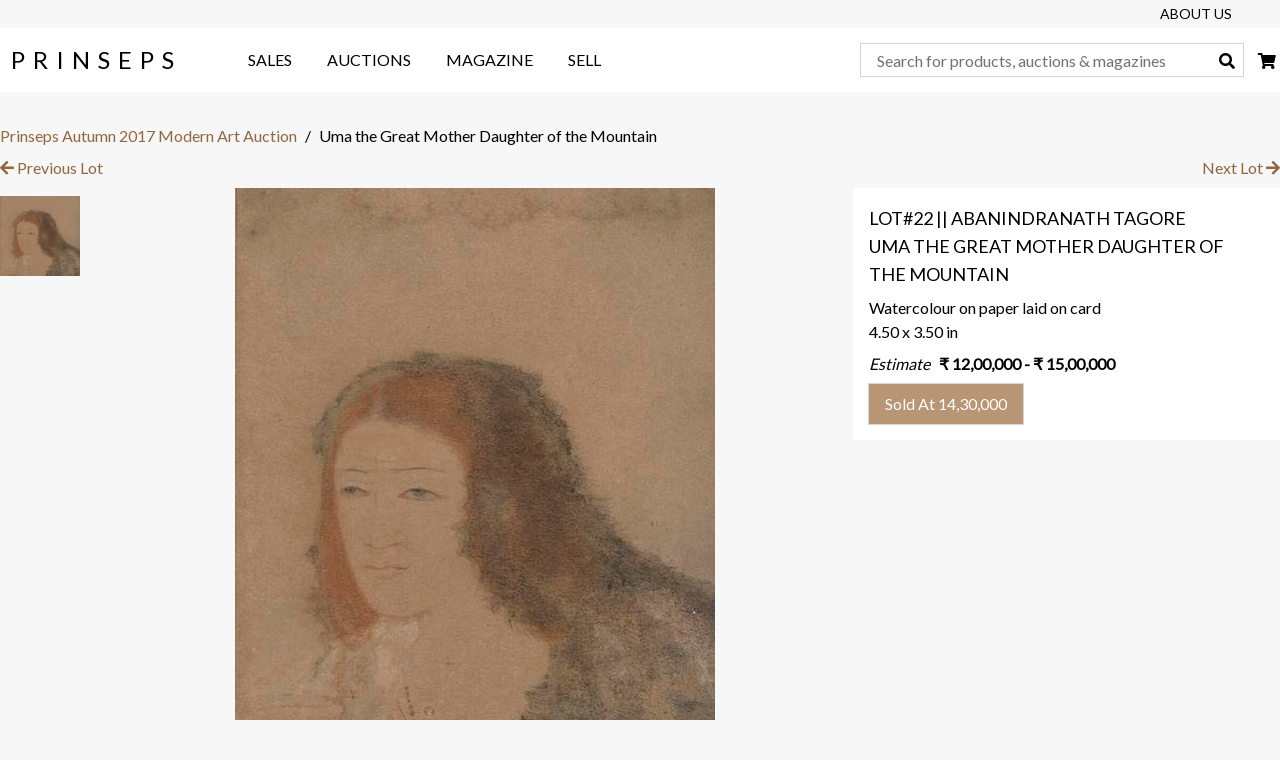

--- FILE ---
content_type: text/html; charset=utf-8
request_url: https://prinseps.com/auctions/lots/uma-the-great-mother-daughter-of-the-mountain-abanindranath-tagore-22/
body_size: 8610
content:




<!DOCTYPE html>
<html lang="en-in">
  <head>
    <meta charset="utf-8">
    <meta name="viewport" content="width=device-width, initial-scale=1, viewport-fit=cover">

    <title>Abanindranath Tagore Watercolor Artwork | Prinseps</title>
    <link rel="canonical" href="https://prinseps.com/auctions/lots/uma-the-great-mother-daughter-of-the-mountain-abanindranath-tagore-22/">

    <meta property="og:site_name" content="Prinseps">
    <meta property="og:locale" content="en-in">
    <meta property="og:url" content="https://prinseps.com/auctions/lots/uma-the-great-mother-daughter-of-the-mountain-abanindranath-tagore-22/">

    <meta name="twitter:card" content="summary">
    <meta name="twitter:site" content="@Prinseps">
    <meta name="twitter:url" content="https://prinseps.com/auctions/lots/uma-the-great-mother-daughter-of-the-mountain-abanindranath-tagore-22/">

    
  <meta name="title" content="Abanindranath Tagore Watercolor Artwork">
  <meta name="description" content="Uma: The Great Mother, Daughter of the Mountain by Abanindranath Tagore depicts the Hindu goddess Uma with intricate details and rich colors, highlighting her divine and maternal aspects.">

  <meta property="og:type" content="product">
  <meta property="og:title" content="Abanindranath Tagore Watercolor Artwork">
  <meta property="og:description" content="Uma: The Great Mother, Daughter of the Mountain by Abanindranath Tagore depicts the Hindu goddess Uma with intricate details and rich colors, highlighting her divine and maternal aspects.">
  <meta property="og:image" content="https://static.prinseps.com/images/2017/09/18/uma-the-great-mother-daughter-of-the-mountain-abanindranath-tagore-22.jpg">
  <meta property="og:image:type" content="image/jpeg">
  <meta property="product:price:amount" content="1300000.00">
  <meta property="product:price:currency" content="INR">

  <meta name="twitter:title" content="Abanindranath Tagore Watercolor Artwork">
  <meta name="twitter:description" content="Uma: The Great Mother, Daughter of the Mountain by Abanindranath Tagore depicts the Hindu goddess Uma with intricate details and rich colors, highlighting her divine and maternal aspects.">
  <meta name="twitter:image" content="https://static.prinseps.com/images/2017/09/18/uma-the-great-mother-daughter-of-the-mountain-abanindranath-tagore-22.jpg">


    <!-- Standard -->
    <link rel="icon" type="image/png" href="https://static.prinseps.com/static/images/favicons/favicon-16x16.47ec904bb66e.png" sizes="16x16">
    <link rel="icon" type="image/png" href="https://static.prinseps.com/static/images/favicons/favicon-32x32.1725aaa85c25.png" sizes="32x32">
    <link rel="icon" type="image/png" href="https://static.prinseps.com/static/images/favicons/favicon-48x48.0fec2aa7c6ad.png" sizes="48x48">
    <link rel="icon" type="image/png" href="https://static.prinseps.com/static/images/favicons/favicon-96x96.f9855724a9a4.png" sizes="96x96">
    <link rel="shortcut icon" href="https://static.prinseps.com/static/images/favicons/favicon.ea43f35bc678.ico">
    

<!-- Path to manifest.json -->
<link rel="manifest" href="/manifest.json">

<!-- Add to homescreen for Chrome on Android -->
<meta name="mobile-web-app-capable" content="yes">
<meta name="application-name" content="Prinseps">

<!-- Chrome for Android theme color -->
<meta name="theme-color" content="#b99676">

<!-- Add to homescreen for Safari on iOS -->
<meta name="apple-mobile-web-app-capable" content="yes">
<meta name="apple-mobile-web-app-title" content="Prinseps">
<meta name="apple-mobile-web-app-status-bar-style" content="default">

<link rel="apple-touch-icon" sizes="57x57" href="https://static.prinseps.com/static/images/favicons/apple-icon-57x57.2896c124b40e.png">
<link rel="apple-touch-icon" sizes="114x114" href="https://static.prinseps.com/static/images/favicons/apple-icon-114x114.8f01bf2e690b.png">
<link rel="apple-touch-icon" sizes="60x60" href="https://static.prinseps.com/static/images/favicons/apple-icon-60x60.03fe1e35e544.png">
<link rel="apple-touch-icon" sizes="120x120" href="https://static.prinseps.com/static/images/favicons/apple-icon-120x120.1f95160533af.png">
<link rel="apple-touch-icon" sizes="72x72" href="https://static.prinseps.com/static/images/favicons/apple-icon-72x72.3f19746bf91f.png">
<link rel="apple-touch-icon" sizes="144x144" href="https://static.prinseps.com/static/images/favicons/apple-icon-144x144.530d0946bd9d.png">
<link rel="apple-touch-icon" sizes="76x76" href="https://static.prinseps.com/static/images/favicons/apple-icon-76x76.d72d27f9f812.png">
<link rel="apple-touch-icon" sizes="152x152" href="https://static.prinseps.com/static/images/favicons/apple-icon-152x152.6262f5c26af3.png">
<link rel="apple-touch-icon" sizes="180x180" href="https://static.prinseps.com/static/images/icons/apple-icon-180.09c498e0f833.png">

<link rel="apple-touch-startup-image" href="https://static.prinseps.com/static/images/splash/apple-splash-2048-2732.991f881f06f2.jpg" media="(device-width: 1024px) and (device-height: 1366px) and (-webkit-device-pixel-ratio: 2) and (orientation: portrait)">
<link rel="apple-touch-startup-image" href="https://static.prinseps.com/static/images/splash/apple-splash-2732-2048.037753242018.jpg" media="(device-width: 1024px) and (device-height: 1366px) and (-webkit-device-pixel-ratio: 2) and (orientation: landscape)">
<link rel="apple-touch-startup-image" href="https://static.prinseps.com/static/images/splash/apple-splash-1668-2388.8d4e52d1a3e4.jpg" media="(device-width: 834px) and (device-height: 1194px) and (-webkit-device-pixel-ratio: 2) and (orientation: portrait)">
<link rel="apple-touch-startup-image" href="https://static.prinseps.com/static/images/splash/apple-splash-2388-1668.91101a41aaf7.jpg" media="(device-width: 834px) and (device-height: 1194px) and (-webkit-device-pixel-ratio: 2) and (orientation: landscape)">
<link rel="apple-touch-startup-image" href="https://static.prinseps.com/static/images/splash/apple-splash-1536-2048.13eb2b901c72.jpg" media="(device-width: 768px) and (device-height: 1024px) and (-webkit-device-pixel-ratio: 2) and (orientation: portrait)">
<link rel="apple-touch-startup-image" href="https://static.prinseps.com/static/images/splash/apple-splash-2048-1536.32eaf4ce919f.jpg" media="(device-width: 768px) and (device-height: 1024px) and (-webkit-device-pixel-ratio: 2) and (orientation: landscape)">
<link rel="apple-touch-startup-image" href="https://static.prinseps.com/static/images/splash/apple-splash-1668-2224.1772d3d64e93.jpg" media="(device-width: 834px) and (device-height: 1112px) and (-webkit-device-pixel-ratio: 2) and (orientation: portrait)">
<link rel="apple-touch-startup-image" href="https://static.prinseps.com/static/images/splash/apple-splash-2224-1668.1402c189708e.jpg" media="(device-width: 834px) and (device-height: 1112px) and (-webkit-device-pixel-ratio: 2) and (orientation: landscape)">
<link rel="apple-touch-startup-image" href="https://static.prinseps.com/static/images/splash/apple-splash-1620-2160.80f32096209c.jpg" media="(device-width: 810px) and (device-height: 1080px) and (-webkit-device-pixel-ratio: 2) and (orientation: portrait)">
<link rel="apple-touch-startup-image" href="https://static.prinseps.com/static/images/splash/apple-splash-2160-1620.48805ac50194.jpg" media="(device-width: 810px) and (device-height: 1080px) and (-webkit-device-pixel-ratio: 2) and (orientation: landscape)">
<link rel="apple-touch-startup-image" href="https://static.prinseps.com/static/images/splash/apple-splash-1284-2778.ed2f2cd27d67.jpg" media="(device-width: 428px) and (device-height: 926px) and (-webkit-device-pixel-ratio: 3) and (orientation: portrait)">
<link rel="apple-touch-startup-image" href="https://static.prinseps.com/static/images/splash/apple-splash-2778-1284.a13f9353c5c9.jpg" media="(device-width: 428px) and (device-height: 926px) and (-webkit-device-pixel-ratio: 3) and (orientation: landscape)">
<link rel="apple-touch-startup-image" href="https://static.prinseps.com/static/images/splash/apple-splash-1170-2532.51dbb1bb0bc0.jpg" media="(device-width: 390px) and (device-height: 844px) and (-webkit-device-pixel-ratio: 3) and (orientation: portrait)">
<link rel="apple-touch-startup-image" href="https://static.prinseps.com/static/images/splash/apple-splash-2532-1170.ffa7c7523f9a.jpg" media="(device-width: 390px) and (device-height: 844px) and (-webkit-device-pixel-ratio: 3) and (orientation: landscape)">
<link rel="apple-touch-startup-image" href="https://static.prinseps.com/static/images/splash/apple-splash-1125-2436.3d39ee0849a5.jpg" media="(device-width: 375px) and (device-height: 812px) and (-webkit-device-pixel-ratio: 3) and (orientation: portrait)">
<link rel="apple-touch-startup-image" href="https://static.prinseps.com/static/images/splash/apple-splash-2436-1125.ec98ebd3677b.jpg" media="(device-width: 375px) and (device-height: 812px) and (-webkit-device-pixel-ratio: 3) and (orientation: landscape)">
<link rel="apple-touch-startup-image" href="https://static.prinseps.com/static/images/splash/apple-splash-1242-2688.6f51fb0c377f.jpg" media="(device-width: 414px) and (device-height: 896px) and (-webkit-device-pixel-ratio: 3) and (orientation: portrait)">
<link rel="apple-touch-startup-image" href="https://static.prinseps.com/static/images/splash/apple-splash-2688-1242.2180ec73119a.jpg" media="(device-width: 414px) and (device-height: 896px) and (-webkit-device-pixel-ratio: 3) and (orientation: landscape)">
<link rel="apple-touch-startup-image" href="https://static.prinseps.com/static/images/splash/apple-splash-828-1792.ca099e17ef4f.jpg" media="(device-width: 414px) and (device-height: 896px) and (-webkit-device-pixel-ratio: 2) and (orientation: portrait)">
<link rel="apple-touch-startup-image" href="https://static.prinseps.com/static/images/splash/apple-splash-1792-828.2530a130eaa0.jpg" media="(device-width: 414px) and (device-height: 896px) and (-webkit-device-pixel-ratio: 2) and (orientation: landscape)">
<link rel="apple-touch-startup-image" href="https://static.prinseps.com/static/images/splash/apple-splash-1242-2208.5dd3ae59abe6.jpg" media="(device-width: 414px) and (device-height: 736px) and (-webkit-device-pixel-ratio: 3) and (orientation: portrait)">
<link rel="apple-touch-startup-image" href="https://static.prinseps.com/static/images/splash/apple-splash-2208-1242.fe4abbcf92c4.jpg" media="(device-width: 414px) and (device-height: 736px) and (-webkit-device-pixel-ratio: 3) and (orientation: landscape)">
<link rel="apple-touch-startup-image" href="https://static.prinseps.com/static/images/splash/apple-splash-750-1334.4f0ecd5fb5f7.jpg" media="(device-width: 375px) and (device-height: 667px) and (-webkit-device-pixel-ratio: 2) and (orientation: portrait)">
<link rel="apple-touch-startup-image" href="https://static.prinseps.com/static/images/splash/apple-splash-1334-750.1a5a9c528c4d.jpg" media="(device-width: 375px) and (device-height: 667px) and (-webkit-device-pixel-ratio: 2) and (orientation: landscape)">
<link rel="apple-touch-startup-image" href="https://static.prinseps.com/static/images/splash/apple-splash-640-1136.788313acdd20.jpg" media="(device-width: 320px) and (device-height: 568px) and (-webkit-device-pixel-ratio: 2) and (orientation: portrait)">
<link rel="apple-touch-startup-image" href="https://static.prinseps.com/static/images/splash/apple-splash-1136-640.dab9cd4948b3.jpg" media="(device-width: 320px) and (device-height: 568px) and (-webkit-device-pixel-ratio: 2) and (orientation: landscape)">

<!-- Tile for Win8 -->
<meta name="msapplication-tooltip" content="Prinseps">
<meta name="msapplication-TileColor" content="#333333">
<meta name="msapplication-TileImage" content="https://static.prinseps.com/static/images/favicons/ms-icon-144x144.530d0946bd9d.png">

<script type="text/javascript">
  // Initialize the service worker
  if ('serviceWorker' in navigator) {
    navigator.serviceWorker.register('/serviceworker.js', {
      scope: '/'
    }).then(function (registration) {
      // Registration was successful
      
    }, function (err) {
      // registration failed :(
      
    });
  }
</script>


    
    
  <link rel="preconnect"
    href="https://fonts.gstatic.com"
    crossorigin>
  <link rel="preload"
    as="style"
    href="https://fonts.googleapis.com/css2?family=Lato&display=swap">
  <link rel="stylesheet"
    href="https://fonts.googleapis.com/css2?family=Lato&display=swap"
    media="print" onload="this.media='all'">
  <noscript>
    <link rel="stylesheet"
      href="https://fonts.googleapis.com/css2?family=Lato&display=swap">
  </noscript>

  <link rel="stylesheet"
    href="https://cdn.jsdelivr.net/npm/@fortawesome/fontawesome-free@5.15.3/css/all.min.css"
    integrity="sha256-2H3fkXt6FEmrReK448mDVGKb3WW2ZZw35gI7vqHOE4Y="
    crossorigin="anonymous">
  <link rel="stylesheet" type="text/css" href="https://static.prinseps.com/static/css/main.51ab5d4b74cb.css">


    
    
  <link rel="stylesheet"
    href="https://cdn.jsdelivr.net/npm/swiper@6.5.4/swiper-bundle.min.css"
    integrity="sha256-OORoR6MfdPgrebUtXAaQVSJSG5wdDqSSTyWik52H8xM="
    crossorigin="anonymous">

  <style>
    #noty_bottomLeft_layout_container {
      bottom: 55px !important;
    }
  </style>


    
      
  <script>
    var user_id = ""
  </script>
  <!-- Google Tag Manager -->
  <script>(function(w,d,s,l,i){w[l]=w[l]||[];w[l].push({'gtm.start':
    new Date().getTime(),event:'gtm.js'});var f=d.getElementsByTagName(s)[0],
    j=d.createElement(s),dl=l!='dataLayer'?'&l='+l:'';j.async=true;j.src=
    'https://www.googletagmanager.com/gtm.js?id='+i+dl;f.parentNode.insertBefore(j,f);
  })(window,document,'script','dataLayer','GTM-KSXFZM4');</script>
  <!-- End Google Tag Manager -->


    

    
  </head>

  <body style="background-color: #f7f7f7;">
    
  <!-- Google Tag Manager (noscript) -->
  <noscript><iframe src="https://www.googletagmanager.com/ns.html?id=GTM-KSXFZM4"
    height="0" width="0" style="display:none;visibility:hidden"></iframe></noscript>
  <!-- End Google Tag Manager (noscript) -->



    
    
  
  
    
    

<header class="hidden lg:block">
  <nav class="py-1">
    <div class="container flex flex-row-reverse mx-auto">
      
      
      
      <a class="px-2 mr-10 text-sm uppercase" href="/about/">About Us</a>
    </div>
  </nav>
  <nav class="bg-white">
    <div class="container flex items-center justify-between h-16 mx-auto">
      <div class="flex items-center">
        <div class="flex flex-col items-center w-48 mr-4 xl:mr-10">
          <p class="text-2xl" style="letter-spacing: 8px;">
            <a class="p-4" href="/">PRINSEPS</a>
          </p>
        </div>
        <div>
	  <a class="px-4 py-5 uppercase border-gray-500 hover:border-b-2" href="/catalogue/">Sales</a>
          <a class="px-4 py-5 uppercase border-gray-500 hover:border-b-2" href="https://auction.prinseps.com">Auctions</a>
          <a class="px-4 py-5 uppercase border-gray-500 hover:border-b-2" href="/research/">Magazine</a>
          <a class="px-4 py-5 uppercase border-gray-500 hover:border-b-2" href="/sell/">Sell</a>
        </div>
      </div>
      <div>
        <form
          method="get"
          action="/search/"
          class="inline">
          <label for="q" class="sr-only">Search</label>
          <input type="text" name="q" placeholder="Search for products, auctions & magazines" required
            value=""
            class="h-8 p-4 text-sm border border-gray-300 xl:text-base w-80 xl:w-96"
          />
          <i class="mr-4 fas fa-search -ml-7"></i>
        </form>
        <a href="/basket/"  aria-label="cart">
          <i class="mx-1 fas fa-shopping-cart">
            
          </i>
        </a>
      </div>
    </div>
  </nav>
</header>

    

<nav class="fixed top-0 z-40 flex justify-between w-full h-12 bg-white shadow lg:hidden">
  <div class="flex items-center flex-grow">
    
      <button class="w-12 p-4 mobile-back-btn fa fa-arrow-left" aria-label="Back" onclick="handleBackButton()"></button>
    

    
      <a href="/" class="px-2 py-3 text-lg uppercase" style="letter-spacing: 8px;">Prinseps</a>
    
  </div>

  
    <div class="mr-2">
      <button class="px-2 py-4 fas fa-search mobile-search-icon" aria-label="Search"></button>
    </div>
  
</nav>

<div class="h-12 lg:hidden"></div>
<div class="absolute w-full bg-gray-200 rounded lg:hidden">
  <div style="width: 100%" class="absolute top-0 hidden h-0.5 rounded page-loader"></div>
</div>

<div id="mobile-search" class="fixed inset-0 z-50 hidden bg-gray-100 mobile-search">
  <nav class="flex h-12 bg-white mobile-search-nav">
    <button class="p-4 fa fa-arrow-left mobile-search-back"></button>
    <form
      method="get"
      action="/search/"
      class="w-full mobile-search-form">
      <label for="q" class="sr-only">Search</label>
      <input type="text" name="q" placeholder="Search for products, auctions & magazines" required
        value=""
        class="w-full h-full pr-10 border-0 focus:ring-0 placeholder-text-sm"
      />
    </form>
    <button class="absolute top-0 right-0 p-4 fa fa-times mobile-search-clear"></button>
  </nav>
</div>

<nav id="sidebar" class="fixed inset-0 z-50 hidden w-full p-8 bg-gray-100 top-12">
  <div class="flex flex-col space-y-4 font-semibold tracking-wider">
    <a href="/catalogue/" class="text-lg uppercase">Sales</a>
    <a href="https://auction.prinseps.com" class="text-lg uppercase">Auctions</a>
    <a href="/research/" class="text-lg uppercase">Magazine</a>
    <a href="/sell/" class="text-lg uppercase">Sell</a>
  </div>

  <hr class="my-4">
  <div class="flex flex-col space-y-4 tracking-wider">
    
    
    <a href="/about/" class="text-sm text-gray-600 uppercase">About Us</a>
    <a href="/press/" class="text-sm text-gray-600 uppercase">Press</a>
    <a href="/highlights/" class="text-sm text-gray-600 uppercase">Highlights</a>
    <a href="/brochures/" class="text-sm text-gray-600 uppercase">Brochures</a>
    
    
  </div>
  <hr class="my-4">
  <div class="flex space-x-4 center">
    <a href="/contact/" target="_blank" rel="noopener noreferrer"><span class="far fa-envelope" aria-label="Contact Us"></span></a>
    <a href="https://www.facebook.com/PrinsepsOnline" target="_blank" rel="noopener noreferrer" aria-label="Facebook"><span class="fab fa-facebook"></span></a>
    <a href="https://www.instagram.com/Prinseps" target="_blank" rel="noopener noreferrer" aria-label="Instagram"><span class="fab fa-instagram"></span></a>
    <a href="https://twitter.com/prinseps" target="_blank" rel="noopener noreferrer" aria-label="Twitter"><span class="fab fa-twitter"></span></a>
  </div>
</nav>

  
  


  <div id="content_inner">
    



<div class="max-w-screen-lg mx-4 bg-white lg:mx-auto">
  
</div>

    
  <section class="max-w-screen-xl m-4 xl:mx-auto sm:my-8">
    <nav class="flex my-2 space-x-2 text-sm truncate md:text-base" aria-label="breadcrumb">
      <p class="text-primary-600"><a href="/auctions/prinseps-autumn-2017-modern-art-auction/">Prinseps Autumn 2017 Modern Art Auction</a></p>
      <p>/</p>
      <p class="truncate" aria-current="page">Uma the Great Mother Daughter of the Mountain</p>
    </nav>

    
      <a class="hidden float-left link md:block" href="/auctions/lots/untitled-landscape-prosanto-roy-21/">
        <span class="fa fa-arrow-left"></span> Previous Lot
      </a>
    

    
      <a class="hidden float-right link md:block" href="/auctions/lots/untitled-lion-maqbool-fida-husain-23/">
        Next Lot <span class="fa fa-arrow-right"></span>
      </a>
    

    



  <div class="grid-cols-3 mt-4 md:mt-10 lot-details-container lg:grid place-items-start">
    <div id="image-gallery-modal" class="fixed inset-0 z-50 hidden px-2 bg-white" role="dialog">
  <div class="modal-dialog modal-lg">
    <div class="modal-content">
      <div class="modal-header">
        <button type="button" class="px-4 py-2 text-lg text-gray-400" data-dismiss="modal">
          <i class="fa fa-times"></i>
        </button>
      </div>
      <div class="modal-body">
        <div class="px-2 image-gallery">
          <div class="my-4 swiper-container gallery-top">
            <div class="swiper-wrapper">
              
                <div class="swiper-slide">
                  <div class="swiper-zoom-container">
                    <picture>
                      <source srcset="[data-uri]" media="(min-width: 768px)">
                      <img src="https://static.prinseps.com/images/2017/09/18/uma-the-great-mother-daughter-of-the-mountain-abanindranath-tagore-22.jpg" data-src="https://static.prinseps.com/images/2017/09/18/uma-the-great-mother-daughter-of-the-mountain-abanindranath-tagore-22-full.jpg" class="object-contain m-auto h-96 swiper-lazy" alt="Abanindranath Tagore Uma the Great Mother Daughter Of The Mountain Watercolour on Paper laid on Card">
                    </picture>
                  </div>
                </div>
              
            </div>
          </div>
          <div class="swiper-container gallery-thumbs">
            <div class="swiper-wrapper">
              
                <div class="swiper-slide">
                  <picture>
                    <source srcset="[data-uri]" media="(min-width: 768px)">
                    <img src="https://static.prinseps.com/images/2017/09/18/uma-the-great-mother-daughter-of-the-mountain-abanindranath-tagore-22.jpg" class="object-contain w-24 h-24 mx-auto" alt="Abanindranath Tagore Uma the Great Mother Daughter Of The Mountain Watercolour on Paper laid on Card">
                  </picture>
                </div>
              
            </div>
          </div>
        </div>
      </div>
    </div>
  </div>
</div>

    <div class="mb-4 md:hidden lot-details-image-container js-mobile" data-toggle="modal" data-target="#image-gallery-modal">
      <div class="h-full mx-auto swiper-container gallery-product-detail">
        <div class="swiper-wrapper">
          
            <div class="swiper-slide">
              
              <picture>
                <source srcset="[data-uri]" media="(min-width: 768px)">
                <img src="https://static.prinseps.com/images/2017/09/18/uma-the-great-mother-daughter-of-the-mountain-abanindranath-tagore-22.jpg" class="object-contain mx-auto" alt="Abanindranath Tagore Uma the Great Mother Daughter Of The Mountain Watercolour on Paper laid on Card">
              </picture>
            </div>
          
        </div>
        <div class="swiper-pagination"></div>
      </div>
    </div>

    <div class="hidden w-full col-span-2 space-x-4 md:flex lot-details-image-container place-items-start" style="height: 720px;">
      <ul class="overflow-y-scroll lot-details-image-thumbs no-scrollbar" style="height: 640px;">
        
          <li class="cursor-pointer">
            
            <picture>
              <source srcset="[data-uri]" media="(max-width: 767px)">
              <img src="https://static.prinseps.com/media/cache/76/05/7605b3f99c7f1917d4a111747117850a.jpg" class="object-cover w-20 h-20 my-2" data-zoom-image="https://static.prinseps.com/images/2017/09/18/uma-the-great-mother-daughter-of-the-mountain-abanindranath-tagore-22-full.jpg" alt="Abanindranath Tagore Uma the Great Mother Daughter Of The Mountain Watercolour on Paper laid on Card"></li>
          </picture>
        
      </ul>
      
        <div class="flex flex-col flex-grow mx-8 lot-details-image">
          
          <picture>
            <source srcset="[data-uri]" media="(max-width: 767px)">
            <img src="https://static.prinseps.com/media/cache/76/05/7605b3f99c7f1917d4a111747117850a.jpg" class="object-contain px-4 mx-auto mb-4" style="height: 640px; width: 640px;" data-zoom-image="https://static.prinseps.com/images/2017/09/18/uma-the-great-mother-daughter-of-the-mountain-abanindranath-tagore-22-full.jpg" alt="Abanindranath Tagore Uma the Great Mother Daughter Of The Mountain Watercolour on Paper laid on Card">
          </picture>
          <a class="text-center full-image" href="https://static.prinseps.com/images/2017/09/18/uma-the-great-mother-daughter-of-the-mountain-abanindranath-tagore-22-full.jpg" target="_blank" rel="noopener noreferrer">
            <strong class="fa fa-search-plus"></strong>
            <span class="small">Show High Resolution Image</span>
          </a>
        </div>
      
    </div>

    <div class="w-full p-4 mb-4 space-y-2 bg-white lg:sticky top-4">
      <h1 class="mb-2 text-lg uppercase">
        Lot#22 || Abanindranath Tagore
        <br/>
        <span class="text-capitalize">
          Uma the Great Mother Daughter of the Mountain
          
        </span>
      </h1>
      <p>
         Watercolour on paper laid on card<br> 
        
        
        
          4.50 x 3.50  in
        
      </p>

      <p>
        <em>Estimate</em>&nbsp;&nbsp;
        <strong>
          &#8377; <span class="number">12,00,000</span> -
          &#8377; <span class="number">15,00,000</span>
        </strong>
      </p>

      <div class="lot-item lot-container" data-lot-id="51"
        data-auction-id="2"
        data-lot-uri="uma-the-great-mother-daughter-of-the-mountain-abanindranath-tagore-22" data-lot-number="22" data-lot-name="Uma the Great Mother Daughter of the Mountain"
        data-buyers-premium="10.00" data-is-archived="true"
        style="position: relative">
        
        
          <div class="completed">
            <div class="clearfix standard-margin-bottom"></div>
            <div class="bid-btn pull-left">
              <a href="#" class="inline-block">
                <button class="btn btn-primary isSold">
                  
                    Sold At 14,30,000
                  
                </button>
              </a>
            </div>
            <div class="bid-btn pull-right bidderStatus"></div>
          </div>
        
      </div>
    </div>

    <div class="max-w-screen-lg col-span-2 mx-2 mb-4 prose md:mx-8">
      
        <div class="standard-margin-top standard-margin-bottom">
          <strong>PROVENANCE</strong><br>
          PROPERTY FROM THE ESTATE OF DHIRENDRA KRISHNA DEB BARMAN
Lot 42 December 2015 Christies, Mumbai
Private Collection, Delhi
        </div>
      

      

      <div class="standard-margin-top standard-margin-bottom">
        
      </div>

      

      
    </div>
  </div>


    
      <a class="float-left link" href="/auctions/lots/untitled-landscape-prosanto-roy-21/">
        <span class="fa fa-arrow-left"></span> Previous Lot
      </a>
    

    
      <a class="float-right link" href="/auctions/lots/untitled-lion-maqbool-fida-husain-23/">
        Next Lot <span class="fa fa-arrow-right"></span>
      </a>
    
    <div class="mobile-only" style="height: 10px; margin-top: 10px;"></div>
  </section>

  <script type="text/javascript">
    var conversionRates;
    try {
      conversionRates = JSON.parse('{"CHF": 0.877328, "CNY": 7.282, "EUR": 0.920377, "GBP": 0.786408, "HKD": 7.84035, "INR": 82.524453, "JPY": 144.996, "RUB": 93.999997, "USD": 1}');
    } catch (e) {}
  </script>

  <div class="hidden" id="page" data-module="lotDetail"></div>

  </div>

  

  <div id="ios-pwa-modal" class="hidden modal" role="dialog">
    <div class="modal-dialog">
      <div class="modal-content">
        <div class="modal-header">
          <button type="button" class="px-4 py-2 text-lg text-gray-400" data-dismiss="modal">
            <i class="fa fa-times"></i>
          </button>
        </div>
        <div class="p-2 space-y-2 text-center modal-body">
          <img src="https://static.prinseps.com/static/images/favicons/apple-icon-60x60.03fe1e35e544.png" alt="Logo" class="mx-auto">
          <h2 class="text-2xl font-bold">Install Prinseps</h2>
          <p>Install this application on your home screen for quick and easy access</p>
        </div>
        <div class="p-2 mt-2 space-x-1 text-center bg-gray-200 modal-footer">
          <span>Just tap</span>
          <img src="https://static.prinseps.com/static/images/icons/share-icon-iphone.d7704f6cffa4.jpg" alt="Iphone Share Icon" width="16" class="inline">
          <span>then 'Add to Home Screen'</span>
        </div>
      </div>
    </div>
  </div>

  

<footer class="px-4 my-16 text-center">
  <div class="container flex items-center mx-auto">
    <div class="w-full h-px bg-black"></div>
    <img class="w-8 mx-2" src="https://static.prinseps.com/static/images/icons/site-icon-60x60.b5683deaed14.png" height="32" width="32" alt="Footer Separator">
    <div class="w-full h-px bg-black"></div>
  </div>

  <div class="mt-8 space-x-4">
    <a href="/contact/" target="_blank" rel="noopener noreferrer" aria-label="Contact Us">
      <span class="far fa-envelope"></span>
    </a>
    <a href="https://www.facebook.com/PrinsepsOnline" target="_blank" rel="noopener noreferrer" aria-label="Facebook">
      <span class="fab fa-facebook"></span>
    </a>
    <a href="https://www.instagram.com/Prinseps" target="_blank" rel="noopener noreferrer" aria-label="Instagram">
      <span class="fab fa-instagram"></span>
    </a>
    <a href="https://twitter.com/prinseps" target="_blank" rel="noopener noreferrer" aria-label="Twitter">
      <span class="fab fa-twitter"></span>
    </a>
  </div>

  <nav class="max-w-screen-sm grid-cols-3 gap-4 mx-8 mt-8 text-left sm:mx-auto sm:grid">
    <div class="flex flex-col mx-auto space-y-2">
      <h3 class="text-xl">About Us</h3>
      <a href="/about/" class="text-gray-500 hover:text-gray-700">About Prinseps</a>
      <a href="/sell/" class="text-gray-500 hover:text-gray-700">Sell With Us</a>
      <a href="/contact/" class="text-gray-500 hover:text-gray-700">Contact Us</a>
      <a href="/careers/" class="text-gray-500 hover:text-gray-700">Work With Us</a>
      <a href="/faqs/" class="text-gray-500 hover:text-gray-700">FAQs</a>
      <hr class="pb-1 sm:hidden">
    </div>
    <div class="flex flex-col mx-auto space-y-2">
      <h3 class="text-xl">Archives</h3>
      <a href="/highlights/" class="text-gray-500 hover:text-gray-700">Highlights</a>
      <a href="/brochures/" class="text-gray-500 hover:text-gray-700">Brochures</a>
      <a href="/press/" class="text-gray-500 hover:text-gray-700">Press Releases</a>
      <hr class="pb-1 sm:hidden">
    </div>
    <div class="flex flex-col mx-auto space-y-2">
      <h3 class="text-xl">Help</h3>
      <a href="/shipping-policy/" class="text-gray-500 hover:text-gray-700">Shipping Policy</a>
      <a href="/return-refund-policy/" class="text-gray-500 hover:text-gray-700">Return and Refund Policy</a>
      <a href="/terms/" class="text-gray-500 hover:text-gray-700">Terms of Service</a>
      <a href="/privacy-policy/" class="text-gray-500 hover:text-gray-700">Privacy Policy</a>
      <a href="/cookie-policy/" class="text-gray-500 hover:text-gray-700">Cookie Policy</a>
      <hr class="pb-1 sm:hidden">
    </div>
  </nav>

  <p class="mt-6 text-xs text-gray-600">&copy; Prinseps 2021</p>
</footer>

  
  
    
    

<nav class="md:hidden">
  <div class="bottom-nav shadow-top grid grid-cols-4 bg-white w-full fixed bottom-0 hidden" >
    <a href="/" class="py-2 h-12 flex flex-col items-center text-gray-500">
      <i class="w-4 h-4 text-sm"><svg  version="1.0" xmlns="http://www.w3.org/2000/svg"
        width="16px" height="20px" viewBox="0 0 512.000000 512.000000"
        preserveAspectRatio="xMidYMid meet">
        <g transform="translate(0.000000,512.000000) scale(0.100000,-0.100000)"
          fill="currentColor" stroke="none">
          <path d="M1777 5109 c-146 -16 -298 -81 -484 -206 -583 -390 -920 -1054 -872
            -1720 17 -242 68 -430 178 -658 110 -228 240 -404 433 -591 213 -205 436 -322
            685 -359 126 -19 702 -29 1039 -18 l251 8 49 30 c55 34 107 104 126 168 6 23
            11 78 11 122 0 97 -28 169 -81 216 -72 64 -66 63 -537 70 -473 7 -573 16 -740
            69 -446 144 -750 609 -721 1105 17 297 131 565 327 770 176 183 359 282 608
            329 73 14 242 16 1377 16 l1294 0 0 330 0 330 -1437 -1 c-791 -1 -1469 -5
            -1506 -10z"/>
          <path d="M2200 3570 c-90 -8 -144 -33 -194 -91 -53 -62 -76 -133 -76 -233 0
            -109 20 -167 80 -226 78 -79 87 -80 517 -80 550 0 732 -27 932 -136 338 -185
            534 -510 548 -909 13 -351 -107 -672 -336 -903 -130 -131 -274 -221 -446 -277
            -171 -56 -152 -55 -1527 -55 l-1268 0 0 -330 0 -331 1453 4 c1445 3 1452 3
            1539 24 224 56 455 195 676 408 130 125 205 213 290 341 378 570 425 1240 128
            1839 -251 508 -636 839 -1081 930 -44 9 -143 20 -220 25 -157 11 -899 11
            -1015 0z"/>
        </g>
      </svg></i>
      <p class="text-sm">Home</p>
    </a>
    <a href="/catalogue/" class="py-2 h-12 flex flex-col items-center text-gray-500">
      <i class="w-4 h-4 text-sm fa fa-store"></i>
      <p class="text-sm">Sales</p>
    </a>
    <a href="https://auction.prinseps.com" class="py-2 h-12 flex flex-col items-center text-gray-500">
      <i class="w-4 h-4 text-sm fa fa-gavel"></i>
      <p class="text-sm">Auctions</p>
    </a>
    <a href="/research/" class="py-2 h-12 flex flex-col items-center text-gray-500">
      <i class="w-4 h-4 fas fa-book-open"></i>
      <p class="text-sm">Magazine</p>
    </a>
  </div>
</nav>

  
  


  
  


    
    
    

    
    
  
    
  <script type="text/javascript">
    // Used in registration popup
    var isLoggedIn = false;
    var jwt = "";
    var pushSubscriptionUrl = "/notifications/push-subscriptions/"
  </script>


    
    
  <script type="text/javascript" data-main="https://static.prinseps.com/static/js/main.12f5c95ac619.js" src="https://static.prinseps.com/static/js/require.min.2444ded40a4a.js"></script>
  <script>
    var auctionEngineHost = "https://auction.prinseps.com"
    require.config({
      paths: {
        oscar: "https://static.prinseps.com/static/oscar/js/oscar/ui.7632276d8b84.js".slice(0, -3),
        productDetail: "https://static.prinseps.com/static/js/productDetail.a55933a42def.js".slice(0, -3),
        lots: "https://static.prinseps.com/static/js/lots.9acfd36a073c.js".slice(0, -3),
        lotDetail: "https://static.prinseps.com/static/js/lotDetail.ee973de799a1.js".slice(0, -3),
        checkout: "https://static.prinseps.com/static/js/checkout.a4d21f6bcb11.js".slice(0, -3),
      }
    });

    var deferredPrompt;
    var installBtn = document.getElementById('install-btn');

    window.addEventListener('beforeinstallprompt', (e) => {
      // Prevent the mini-infobar from appearing on mobile
      e.preventDefault();
      // Stash the event so it can be triggered later.
      deferredPrompt = e;
      // Update UI notify the user they can install the PWA
      installBtn.style.display = 'block';
    });

    function handleInstallClick(e) {
      if (deferredPrompt) {
        // Show the install prompt
        deferredPrompt.prompt();
        // Wait for the user to respond to the prompt
        deferredPrompt.userChoice.then((choiceResult) => {
          if (choiceResult.outcome === 'accepted') {
            console.log('User accepted the install prompt');
          } else {
            console.log('User dismissed the install prompt');
          }
        });
      }
    };

    function isIos() {
      var userAgent = window.navigator.userAgent.toLowerCase();
      return /iphone|ipad|ipod/.test(userAgent);
    }
    // Detects if device is in standalone mode
    function isInStandaloneMode() {
      return ('standalone' in window.navigator) && (window.navigator.standalone);
    }

    // Checks if should display install popup notification:
    if (isIos() && !isInStandaloneMode()) {
      installBtn.style.display = 'block';
      installBtn.dataset.toggle  = 'modal';
    }
  </script>
  <script type="text/javascript" src="https://static.prinseps.com/static/js/analytics.ab7dbda33d8b.js"></script>

  <script>
    // login and register analytics event
    
  </script>

  </body>
</html>


--- FILE ---
content_type: text/css
request_url: https://static.prinseps.com/static/css/main.51ab5d4b74cb.css
body_size: 7698
content:
/*! tailwindcss v2.2.7 | MIT License | https://tailwindcss.com*//*! modern-normalize v1.1.0 | MIT License | https://github.com/sindresorhus/modern-normalize */html{-webkit-text-size-adjust:100%;line-height:1.15;-moz-tab-size:4;-o-tab-size:4;tab-size:4}body{font-family:system-ui,-apple-system,Segoe UI,Roboto,Helvetica,Arial,sans-serif,Apple Color Emoji,Segoe UI Emoji;margin:0}hr{color:inherit;height:0}abbr[title]{-webkit-text-decoration:underline dotted;text-decoration:underline dotted}b,strong{font-weight:bolder}code,kbd,pre,samp{font-family:ui-monospace,SFMono-Regular,Consolas,Liberation Mono,Menlo,monospace;font-size:1em}small{font-size:80%}sub,sup{font-size:75%;line-height:0;position:relative;vertical-align:baseline}sub{bottom:-.25em}sup{top:-.5em}table{border-color:inherit;text-indent:0}button,input,optgroup,select,textarea{font-family:inherit;font-size:100%;line-height:1.15;margin:0}button,select{text-transform:none}[type=button],[type=reset],[type=submit],button{-webkit-appearance:button}::-moz-focus-inner{border-style:none;padding:0}:-moz-focusring{outline:1px dotted ButtonText}:-moz-ui-invalid{box-shadow:none}legend{padding:0}progress{vertical-align:baseline}::-webkit-inner-spin-button,::-webkit-outer-spin-button{height:auto}[type=search]{-webkit-appearance:textfield;outline-offset:-2px}::-webkit-search-decoration{-webkit-appearance:none}::-webkit-file-upload-button{-webkit-appearance:button;font:inherit}summary{display:list-item}blockquote,dd,dl,figure,h1,h2,h3,h4,h5,h6,hr,p,pre{margin:0}button{background-color:transparent;background-image:none}fieldset,ol,ul{margin:0;padding:0}ol,ul{list-style:none}html{font-family:Lato,sans-serif;line-height:1.5}body{font-family:inherit;line-height:inherit}*,:after,:before{border:0 solid;box-sizing:border-box}hr{border-top-width:1px}img{border-style:solid}textarea{resize:vertical}input::-moz-placeholder,textarea::-moz-placeholder{color:#a1a1aa;opacity:1}input:-ms-input-placeholder,textarea:-ms-input-placeholder{color:#a1a1aa;opacity:1}input::placeholder,textarea::placeholder{color:#a1a1aa;opacity:1}[role=button],button{cursor:pointer}table{border-collapse:collapse}h1,h2,h3,h4,h5,h6{font-size:inherit;font-weight:inherit}a{color:inherit;text-decoration:inherit}button,input,optgroup,select,textarea{color:inherit;line-height:inherit;padding:0}code,kbd,pre,samp{font-family:ui-monospace,SFMono-Regular,Menlo,Monaco,Consolas,Liberation Mono,Courier New,monospace}audio,canvas,embed,iframe,img,object,svg,video{display:block;vertical-align:middle}img,video{height:auto;max-width:100%}[hidden]{display:none}*,:after,:before{--tw-translate-x:0;--tw-translate-y:0;--tw-rotate:0;--tw-skew-x:0;--tw-skew-y:0;--tw-scale-x:1;--tw-scale-y:1;--tw-transform:translateX(var(--tw-translate-x)) translateY(var(--tw-translate-y)) rotate(var(--tw-rotate)) skewX(var(--tw-skew-x)) skewY(var(--tw-skew-y)) scaleX(var(--tw-scale-x)) scaleY(var(--tw-scale-y));--tw-border-opacity:1;--tw-ring-inset:var(--tw-empty,/*!*/ /*!*/);--tw-ring-offset-width:0px;--tw-ring-offset-color:#fff;--tw-ring-color:rgba(59,130,246,0.5);--tw-ring-offset-shadow:0 0 #0000;--tw-ring-shadow:0 0 #0000;--tw-shadow:0 0 #0000;border-color:rgba(228,228,231,var(--tw-border-opacity))}[multiple],[type=date],[type=datetime-local],[type=email],[type=month],[type=number],[type=password],[type=search],[type=tel],[type=text],[type=time],[type=url],[type=week],select,textarea{-webkit-appearance:none;-moz-appearance:none;appearance:none;background-color:#fff;border-color:#71717a;border-radius:0;border-width:1px;font-size:1rem;line-height:1.5rem;padding:.5rem .75rem}[multiple]:focus,[type=date]:focus,[type=datetime-local]:focus,[type=email]:focus,[type=month]:focus,[type=number]:focus,[type=password]:focus,[type=search]:focus,[type=tel]:focus,[type=text]:focus,[type=time]:focus,[type=url]:focus,[type=week]:focus,select:focus,textarea:focus{--tw-ring-inset:var(--tw-empty,/*!*/ /*!*/);--tw-ring-offset-width:0px;--tw-ring-offset-color:#fff;--tw-ring-color:#2563eb;--tw-ring-offset-shadow:var(--tw-ring-inset) 0 0 0 var(--tw-ring-offset-width) var(--tw-ring-offset-color);--tw-ring-shadow:var(--tw-ring-inset) 0 0 0 calc(1px + var(--tw-ring-offset-width)) var(--tw-ring-color);border-color:#2563eb;box-shadow:var(--tw-ring-offset-shadow),var(--tw-ring-shadow),var(--tw-shadow,0 0 #0000);outline:2px solid transparent;outline-offset:2px}input::-moz-placeholder,textarea::-moz-placeholder{color:#71717a;opacity:1}input:-ms-input-placeholder,textarea:-ms-input-placeholder{color:#71717a;opacity:1}input::placeholder,textarea::placeholder{color:#71717a;opacity:1}::-webkit-datetime-edit-fields-wrapper{padding:0}::-webkit-date-and-time-value{min-height:1.5em}select{-webkit-print-color-adjust:exact;background-image:url("data:image/svg+xml;charset=utf-8,%3Csvg xmlns='http://www.w3.org/2000/svg' fill='none' viewBox='0 0 20 20'%3E%3Cpath stroke='%2371717a' stroke-linecap='round' stroke-linejoin='round' stroke-width='1.5' d='m6 8 4 4 4-4'/%3E%3C/svg%3E");background-position:right .5rem center;background-repeat:no-repeat;background-size:1.5em 1.5em;color-adjust:exact;padding-right:2.5rem}[multiple]{-webkit-print-color-adjust:unset;background-image:none;background-position:0 0;background-repeat:unset;background-size:initial;color-adjust:unset;padding-right:.75rem}[type=checkbox],[type=radio]{-webkit-print-color-adjust:exact;-webkit-appearance:none;-moz-appearance:none;appearance:none;background-color:#fff;background-origin:border-box;border-color:#71717a;border-width:1px;color:#2563eb;color-adjust:exact;display:inline-block;flex-shrink:0;height:1rem;padding:0;-webkit-user-select:none;-moz-user-select:none;-ms-user-select:none;user-select:none;vertical-align:middle;width:1rem}[type=checkbox]{border-radius:0}[type=radio]{border-radius:100%}[type=checkbox]:focus,[type=radio]:focus{--tw-ring-inset:var(--tw-empty,/*!*/ /*!*/);--tw-ring-offset-width:2px;--tw-ring-offset-color:#fff;--tw-ring-color:#2563eb;--tw-ring-offset-shadow:var(--tw-ring-inset) 0 0 0 var(--tw-ring-offset-width) var(--tw-ring-offset-color);--tw-ring-shadow:var(--tw-ring-inset) 0 0 0 calc(2px + var(--tw-ring-offset-width)) var(--tw-ring-color);box-shadow:var(--tw-ring-offset-shadow),var(--tw-ring-shadow),var(--tw-shadow,0 0 #0000);outline:2px solid transparent;outline-offset:2px}[type=checkbox]:checked,[type=radio]:checked{background-color:currentColor;background-position:50%;background-repeat:no-repeat;background-size:100% 100%;border-color:transparent}[type=checkbox]:checked{background-image:url("data:image/svg+xml;charset=utf-8,%3Csvg viewBox='0 0 16 16' fill='%23fff' xmlns='http://www.w3.org/2000/svg'%3E%3Cpath d='M12.207 4.793a1 1 0 0 1 0 1.414l-5 5a1 1 0 0 1-1.414 0l-2-2a1 1 0 0 1 1.414-1.414L6.5 9.086l4.293-4.293a1 1 0 0 1 1.414 0z'/%3E%3C/svg%3E")}[type=radio]:checked{background-image:url("data:image/svg+xml;charset=utf-8,%3Csvg viewBox='0 0 16 16' fill='%23fff' xmlns='http://www.w3.org/2000/svg'%3E%3Ccircle cx='8' cy='8' r='3'/%3E%3C/svg%3E")}[type=checkbox]:checked:focus,[type=checkbox]:checked:hover,[type=radio]:checked:focus,[type=radio]:checked:hover{background-color:currentColor;border-color:transparent}[type=checkbox]:indeterminate{background-color:currentColor;background-image:url("data:image/svg+xml;charset=utf-8,%3Csvg xmlns='http://www.w3.org/2000/svg' fill='none' viewBox='0 0 16 16'%3E%3Cpath stroke='%23fff' stroke-linecap='round' stroke-linejoin='round' stroke-width='2' d='M4 8h8'/%3E%3C/svg%3E");background-position:50%;background-repeat:no-repeat;background-size:100% 100%;border-color:transparent}[type=checkbox]:indeterminate:focus,[type=checkbox]:indeterminate:hover{background-color:currentColor;border-color:transparent}[type=file]{background:unset;border-color:inherit;border-radius:0;border-width:0;font-size:unset;line-height:inherit;padding:0}[type=file]:focus{outline:1px auto -webkit-focus-ring-color}:root{--swiper-pagination-color:#000}html{-webkit-tap-highlight-color:rgba(0,0,0,.1)}.container{width:100%}@media (min-width:640px){.container{max-width:640px}}@media (min-width:768px){.container{max-width:768px}}@media (min-width:1024px){.container{max-width:1024px}}@media (min-width:1280px){.container{max-width:1280px}}@media (min-width:1536px){.container{max-width:1536px}}.prose{color:#3f3f46;max-width:65ch}.prose [class~=lead]{color:#52525b;font-size:1.25em;line-height:1.6;margin-bottom:1.2em;margin-top:1.2em}.prose a{color:#18181b;font-weight:500;text-decoration:underline}.prose strong{color:#18181b;font-weight:600}.prose ol[type=A]{--list-counter-style:upper-alpha}.prose ol[type=a]{--list-counter-style:lower-alpha}.prose ol[type=A s]{--list-counter-style:upper-alpha}.prose ol[type=a s]{--list-counter-style:lower-alpha}.prose ol[type=I]{--list-counter-style:upper-roman}.prose ol[type=i]{--list-counter-style:lower-roman}.prose ol[type=I s]{--list-counter-style:upper-roman}.prose ol[type=i s]{--list-counter-style:lower-roman}.prose ol[type="1"]{--list-counter-style:decimal}.prose ol>li{padding-left:1.75em;position:relative}.prose ol>li:before{color:#71717a;content:counter(list-item,var(--list-counter-style,decimal)) ".";font-weight:400;left:0;position:absolute}.prose ul>li{padding-left:1.75em;position:relative}.prose ul>li:before{background-color:#d4d4d8;border-radius:50%;content:"";height:.375em;left:.25em;position:absolute;top:.6875em;width:.375em}.prose hr{border-color:#e4e4e7;border-top-width:1px;margin-bottom:3em;margin-top:3em}.prose blockquote{border-left-color:#e4e4e7;border-left-width:.25rem;color:#18181b;font-style:italic;font-weight:500;margin-bottom:1.6em;margin-top:1.6em;padding-left:1em;quotes:"\201C""\201D""\2018""\2019"}.prose blockquote p:first-of-type:before{content:open-quote}.prose blockquote p:last-of-type:after{content:close-quote}.prose h1{color:#18181b;font-size:2.25em;font-weight:800;line-height:1.1111111;margin-bottom:.8888889em;margin-top:0}.prose h2{color:#18181b;font-size:1.5em;font-weight:700;line-height:1.3333333;margin-bottom:1em;margin-top:2em}.prose h3{color:#18181b;font-size:1.25em;font-weight:600;line-height:1.6;margin-bottom:.6em;margin-top:1.6em}.prose h4{color:#18181b;font-weight:600;line-height:1.5;margin-bottom:.5em;margin-top:1.5em}.prose figure figcaption{color:#71717a;font-size:.875em;line-height:1.4285714;margin-top:.8571429em}.prose code{color:#18181b;font-size:.875em;font-weight:600}.prose code:after,.prose code:before{content:"`"}.prose a code{color:#18181b}.prose pre{background-color:#27272a;border-radius:.375rem;color:#e4e4e7;font-size:.875em;line-height:1.7142857;margin-bottom:1.7142857em;margin-top:1.7142857em;overflow-x:auto;padding:.8571429em 1.1428571em}.prose pre code{background-color:transparent;border-radius:0;border-width:0;color:inherit;font-family:inherit;font-size:inherit;font-weight:400;line-height:inherit;padding:0}.prose pre code:after,.prose pre code:before{content:none}.prose table{font-size:.875em;line-height:1.7142857;margin-bottom:2em;margin-top:2em;table-layout:auto;text-align:left;width:100%}.prose thead{border-bottom-color:#d4d4d8;border-bottom-width:1px;color:#18181b;font-weight:600}.prose thead th{padding-bottom:.5714286em;padding-left:.5714286em;padding-right:.5714286em;vertical-align:bottom}.prose tbody tr{border-bottom-color:#e4e4e7;border-bottom-width:1px}.prose tbody tr:last-child{border-bottom-width:0}.prose tbody td{padding:.5714286em;vertical-align:top}.prose{font-size:1rem;line-height:1.75}.prose p{margin-bottom:1.25em;margin-top:1.25em}.prose figure,.prose img,.prose video{margin-bottom:2em;margin-top:2em}.prose figure>*{margin-bottom:0;margin-top:0}.prose h2 code{font-size:.875em}.prose h3 code{font-size:.9em}.prose ol,.prose ul{margin-bottom:1.25em;margin-top:1.25em}.prose li{margin-bottom:.5em;margin-top:.5em}.prose>ul>li p{margin-bottom:.75em;margin-top:.75em}.prose>ul>li>:first-child{margin-top:1.25em}.prose>ul>li>:last-child{margin-bottom:1.25em}.prose>ol>li>:first-child{margin-top:1.25em}.prose>ol>li>:last-child{margin-bottom:1.25em}.prose ol ol,.prose ol ul,.prose ul ol,.prose ul ul{margin-bottom:.75em;margin-top:.75em}.prose h2+*,.prose h3+*,.prose h4+*,.prose hr+*{margin-top:0}.prose thead th:first-child{padding-left:0}.prose thead th:last-child{padding-right:0}.prose tbody td:first-child{padding-left:0}.prose tbody td:last-child{padding-right:0}.prose>:first-child{margin-top:0}.prose>:last-child{margin-bottom:0}.prose-lg{font-size:1.125rem;line-height:1.7777778}.prose-lg p{margin-bottom:1.3333333em;margin-top:1.3333333em}.prose-lg [class~=lead]{font-size:1.2222222em;line-height:1.4545455;margin-bottom:1.0909091em;margin-top:1.0909091em}.prose-lg blockquote{margin-bottom:1.6666667em;margin-top:1.6666667em;padding-left:1em}.prose-lg h1{font-size:2.6666667em;line-height:1;margin-bottom:.8333333em;margin-top:0}.prose-lg h2{font-size:1.6666667em;line-height:1.3333333;margin-bottom:1.0666667em;margin-top:1.8666667em}.prose-lg h3{font-size:1.3333333em;line-height:1.5;margin-bottom:.6666667em;margin-top:1.6666667em}.prose-lg h4{line-height:1.5555556;margin-bottom:.4444444em;margin-top:1.7777778em}.prose-lg figure,.prose-lg img,.prose-lg video{margin-bottom:1.7777778em;margin-top:1.7777778em}.prose-lg figure>*{margin-bottom:0;margin-top:0}.prose-lg figure figcaption{font-size:.8888889em;line-height:1.5;margin-top:1em}.prose-lg code{font-size:.8888889em}.prose-lg h2 code{font-size:.8666667em}.prose-lg h3 code{font-size:.875em}.prose-lg pre{border-radius:.375rem;font-size:.8888889em;line-height:1.75;margin-bottom:2em;margin-top:2em;padding:1em 1.5em}.prose-lg ol,.prose-lg ul{margin-bottom:1.3333333em;margin-top:1.3333333em}.prose-lg li{margin-bottom:.6666667em;margin-top:.6666667em}.prose-lg ol>li{padding-left:1.6666667em}.prose-lg ol>li:before{left:0}.prose-lg ul>li{padding-left:1.6666667em}.prose-lg ul>li:before{height:.3333333em;left:.2222222em;top:.72222em;width:.3333333em}.prose-lg>ul>li p{margin-bottom:.8888889em;margin-top:.8888889em}.prose-lg>ul>li>:first-child{margin-top:1.3333333em}.prose-lg>ul>li>:last-child{margin-bottom:1.3333333em}.prose-lg>ol>li>:first-child{margin-top:1.3333333em}.prose-lg>ol>li>:last-child{margin-bottom:1.3333333em}.prose-lg ol ol,.prose-lg ol ul,.prose-lg ul ol,.prose-lg ul ul{margin-bottom:.8888889em;margin-top:.8888889em}.prose-lg hr{margin-bottom:3.1111111em;margin-top:3.1111111em}.prose-lg h2+*,.prose-lg h3+*,.prose-lg h4+*,.prose-lg hr+*{margin-top:0}.prose-lg table{font-size:.8888889em;line-height:1.5}.prose-lg thead th{padding-bottom:.75em;padding-left:.75em;padding-right:.75em}.prose-lg thead th:first-child{padding-left:0}.prose-lg thead th:last-child{padding-right:0}.prose-lg tbody td{padding:.75em}.prose-lg tbody td:first-child{padding-left:0}.prose-lg tbody td:last-child{padding-right:0}.prose-lg>:first-child{margin-top:0}.prose-lg>:last-child{margin-bottom:0}.aspect-w-1,.aspect-w-2,.aspect-w-3,.aspect-w-4,.aspect-w-5,.aspect-w-6,.aspect-w-7,.aspect-w-8,.aspect-w-9,.aspect-w-10,.aspect-w-11,.aspect-w-12,.aspect-w-13,.aspect-w-14,.aspect-w-15,.aspect-w-16{padding-bottom:calc(var(--tw-aspect-h)/var(--tw-aspect-w)*100%);position:relative}.aspect-w-1>*,.aspect-w-2>*,.aspect-w-3>*,.aspect-w-4>*,.aspect-w-5>*,.aspect-w-6>*,.aspect-w-7>*,.aspect-w-8>*,.aspect-w-9>*,.aspect-w-10>*,.aspect-w-11>*,.aspect-w-12>*,.aspect-w-13>*,.aspect-w-14>*,.aspect-w-15>*,.aspect-w-16>*{bottom:0;height:100%;left:0;position:absolute;right:0;top:0;width:100%}.aspect-w-1{--tw-aspect-w:1}.aspect-w-4{--tw-aspect-w:4}.aspect-w-16{--tw-aspect-w:16}.aspect-h-1{--tw-aspect-h:1}.aspect-h-5{--tw-aspect-h:5}.aspect-h-9{--tw-aspect-h:9}.shadow-top{--tw-shadow:0 -1px 3px 0 rgba(0,0,0,0.1),0 -1px 2px 0 rgba(0,0,0,0.06);box-shadow:var(--tw-ring-offset-shadow,0 0 #0000),var(--tw-ring-shadow,0 0 #0000),var(--tw-shadow)}.btn{--tw-bg-opacity:1;--tw-ring-offset-shadow:var(--tw-ring-inset) 0 0 0 var(--tw-ring-offset-width) var(--tw-ring-offset-color);--tw-ring-shadow:var(--tw-ring-inset) 0 0 0 calc(1px + var(--tw-ring-offset-width)) var(--tw-ring-color);--tw-ring-opacity:1;--tw-ring-color:rgba(212,212,216,var(--tw-ring-opacity));background-color:rgba(244,244,245,var(--tw-bg-opacity));box-shadow:var(--tw-ring-offset-shadow),var(--tw-ring-shadow),var(--tw-shadow,0 0 #0000);padding:.5rem 1rem}.btn:hover{--tw-bg-opacity:1;background-color:rgba(228,228,231,var(--tw-bg-opacity))}.btn:focus{--tw-ring-offset-shadow:var(--tw-ring-inset) 0 0 0 var(--tw-ring-offset-width) var(--tw-ring-offset-color);--tw-ring-shadow:var(--tw-ring-inset) 0 0 0 calc(2px + var(--tw-ring-offset-width)) var(--tw-ring-color);--tw-ring-opacity:1;--tw-ring-color:rgba(161,161,170,var(--tw-ring-opacity));--tw-ring-opacity:0.75;box-shadow:var(--tw-ring-offset-shadow),var(--tw-ring-shadow),var(--tw-shadow,0 0 #0000);outline:2px solid transparent;outline-offset:2px}.btn-primary{--tw-bg-opacity:1;--tw-text-opacity:1;background-color:hsla(29,32%,59%,var(--tw-bg-opacity));color:rgba(255,255,255,var(--tw-text-opacity))}.btn-primary:hover{--tw-bg-opacity:1;background-color:hsla(29,37%,54%,var(--tw-bg-opacity))}.btn-primary:focus{--tw-ring-opacity:1;--tw-ring-color:hsla(29,32%,59%,var(--tw-ring-opacity))}.btn-tag{--tw-bg-opacity:1;--tw-ring-offset-shadow:var(--tw-ring-inset) 0 0 0 var(--tw-ring-offset-width) var(--tw-ring-offset-color);--tw-ring-shadow:var(--tw-ring-inset) 0 0 0 calc(1px + var(--tw-ring-offset-width)) var(--tw-ring-color);--tw-ring-opacity:1;--tw-ring-color:rgba(228,228,231,var(--tw-ring-opacity));background-color:rgba(255,255,255,var(--tw-bg-opacity));border-radius:.25rem;box-shadow:var(--tw-ring-offset-shadow),var(--tw-ring-shadow),var(--tw-shadow,0 0 #0000);font-size:.875rem;line-height:1.25rem;padding:.25rem .75rem}.btn-tag:hover{--tw-bg-opacity:1;background-color:rgba(228,228,231,var(--tw-bg-opacity))}.btn-tag:focus{--tw-ring-offset-shadow:var(--tw-ring-inset) 0 0 0 var(--tw-ring-offset-width) var(--tw-ring-offset-color);--tw-ring-shadow:var(--tw-ring-inset) 0 0 0 calc(2px + var(--tw-ring-offset-width)) var(--tw-ring-color);--tw-ring-opacity:1;--tw-ring-color:rgba(244,244,245,var(--tw-ring-opacity));--tw-ring-opacity:0.75;box-shadow:var(--tw-ring-offset-shadow),var(--tw-ring-shadow),var(--tw-shadow,0 0 #0000);outline:2px solid transparent;outline-offset:2px}.link{--tw-text-opacity:1;color:hsla(29,39%,41%,var(--tw-text-opacity))}.link:focus,.link:hover{--tw-text-opacity:1;color:hsla(29,37%,54%,var(--tw-text-opacity))}.link{background:none;cursor:pointer}input,select,textarea{width:100%}.gallery-top{height:60vh}.gallery-thumbs .swiper-slide{opacity:.4}.gallery-thumbs .swiper-slide-thumb-active{--tw-border-opacity:1;--tw-border-opacity:0.4;border-bottom-width:2px;border-color:hsla(29,32%,59%,var(--tw-border-opacity));opacity:1;padding-bottom:.5rem}.sr-only{clip:rect(0,0,0,0);border-width:0;height:1px;margin:-1px;overflow:hidden;padding:0;position:absolute;white-space:nowrap;width:1px}.visible{visibility:visible}.static{position:static}.fixed{position:fixed}.absolute{position:absolute}.relative{position:relative}.sticky{position:sticky}.inset-0{bottom:0;top:0}.inset-0,.inset-x-0{left:0;right:0}.top-6{top:1.5rem}.top-2\/3{top:66.666667%}.top-4{top:1rem}.right-4{right:1rem}.bottom-0{bottom:0}.top-0{top:0}.right-0{right:0}.top-12{top:3rem}.z-50{z-index:50}.z-40{z-index:40}.col-span-2{grid-column:span 2/span 2}.col-span-4{grid-column:span 4/span 4}.col-span-5{grid-column:span 5/span 5}.col-start-2{grid-column-start:2}.float-right{float:right}.float-left{float:left}.m-4{margin:1rem}.m-auto{margin:auto}.m-2{margin:.5rem}.my-8{margin-bottom:2rem;margin-top:2rem}.mx-auto{margin-left:auto;margin-right:auto}.my-4{margin-bottom:1rem;margin-top:1rem}.mx-4{margin-left:1rem;margin-right:1rem}.my-2{margin-bottom:.5rem;margin-top:.5rem}.my-6{margin-bottom:1.5rem;margin-top:1.5rem}.mx-2{margin-left:.5rem;margin-right:.5rem}.mx-8{margin-left:2rem;margin-right:2rem}.my-auto{margin-bottom:auto;margin-top:auto}.my-16{margin-bottom:4rem;margin-top:4rem}.mx-1{margin-left:.25rem;margin-right:.25rem}.my-3{margin-bottom:.75rem;margin-top:.75rem}.mb-2{margin-bottom:.5rem}.mt-4{margin-top:1rem}.mb-4{margin-bottom:1rem}.mt-2{margin-top:.5rem}.mb-8{margin-bottom:2rem}.mb-1{margin-bottom:.25rem}.mb-6{margin-bottom:1.5rem}.mr-2{margin-right:.5rem}.mt-0{margin-top:0}.mt-10{margin-top:2.5rem}.mb-10{margin-bottom:2.5rem}.mr-4{margin-right:1rem}.mt-8{margin-top:2rem}.mr-auto{margin-right:auto}.ml-2{margin-left:.5rem}.mt-6{margin-top:1.5rem}.mr-10{margin-right:2.5rem}.-ml-7{margin-left:-1.75rem}.-mt-3{margin-top:-.75rem}.-ml-1{margin-left:-.25rem}.block{display:block}.inline-block{display:inline-block}.inline{display:inline}.flex{display:flex}.inline-flex{display:inline-flex}.table{display:table}.grid{display:grid}.contents{display:contents}.hidden{display:none}.h-48{height:12rem}.h-2{height:.5rem}.h-full{height:100%}.h-20{height:5rem}.h-96{height:24rem}.h-24{height:6rem}.h-64{height:16rem}.h-1{height:.25rem}.h-36{height:9rem}.h-8{height:2rem}.h-12{height:3rem}.h-4{height:1rem}.h-5{height:1.25rem}.h-px{height:1px}.h-16{height:4rem}.h-0\.5{height:.125rem}.h-0{height:0}.h-44{height:11rem}.max-h-96{max-height:24rem}.w-full{width:100%}.w-20{width:5rem}.w-24{width:6rem}.w-3\/12{width:25%}.w-6\/12{width:50%}.w-1\/12{width:8.333333%}.w-2\/12{width:16.666667%}.w-36{width:9rem}.w-64{width:16rem}.w-48{width:12rem}.w-4{width:1rem}.w-5{width:1.25rem}.w-8{width:2rem}.w-80{width:20rem}.w-12{width:3rem}.max-w-screen-lg{max-width:1024px}.max-w-screen-xl{max-width:1280px}.max-w-screen-sm{max-width:640px}.max-w-none{max-width:none}.max-w-screen-2xl{max-width:1536px}.max-w-xs{max-width:20rem}.max-w-screen-md{max-width:768px}.flex-1{flex:1 1 0%}.flex-grow{flex-grow:1}.table-auto{table-layout:auto}.table-fixed{table-layout:fixed}.transform{transform:var(--tw-transform)}.cursor-pointer{cursor:pointer}.grid-cols-3{grid-template-columns:repeat(3,minmax(0,1fr))}.grid-cols-2{grid-template-columns:repeat(2,minmax(0,1fr))}.grid-cols-4{grid-template-columns:repeat(4,minmax(0,1fr))}.flex-row-reverse{flex-direction:row-reverse}.flex-col{flex-direction:column}.flex-col-reverse{flex-direction:column-reverse}.flex-wrap{flex-wrap:wrap}.place-items-start{place-items:start}.place-items-center{place-items:center}.items-center{align-items:center}.items-baseline{align-items:baseline}.justify-center{justify-content:center}.justify-between{justify-content:space-between}.justify-around{justify-content:space-around}.gap-4{gap:1rem}.gap-2{gap:.5rem}.space-y-2>:not([hidden])~:not([hidden]){--tw-space-y-reverse:0;margin-bottom:calc(.5rem*var(--tw-space-y-reverse));margin-top:calc(.5rem*(1 - var(--tw-space-y-reverse)))}.space-x-2>:not([hidden])~:not([hidden]){--tw-space-x-reverse:0;margin-left:calc(.5rem*(1 - var(--tw-space-x-reverse)));margin-right:calc(.5rem*var(--tw-space-x-reverse))}.space-y-1>:not([hidden])~:not([hidden]){--tw-space-y-reverse:0;margin-bottom:calc(.25rem*var(--tw-space-y-reverse));margin-top:calc(.25rem*(1 - var(--tw-space-y-reverse)))}.space-x-1>:not([hidden])~:not([hidden]){--tw-space-x-reverse:0;margin-left:calc(.25rem*(1 - var(--tw-space-x-reverse)));margin-right:calc(.25rem*var(--tw-space-x-reverse))}.space-x-4>:not([hidden])~:not([hidden]){--tw-space-x-reverse:0;margin-left:calc(1rem*(1 - var(--tw-space-x-reverse)));margin-right:calc(1rem*var(--tw-space-x-reverse))}.space-y-4>:not([hidden])~:not([hidden]){--tw-space-y-reverse:0;margin-bottom:calc(1rem*var(--tw-space-y-reverse));margin-top:calc(1rem*(1 - var(--tw-space-y-reverse)))}.space-y-3>:not([hidden])~:not([hidden]){--tw-space-y-reverse:0;margin-bottom:calc(.75rem*var(--tw-space-y-reverse));margin-top:calc(.75rem*(1 - var(--tw-space-y-reverse)))}.overflow-scroll{overflow:scroll}.overflow-x-auto{overflow-x:auto}.overflow-y-scroll{overflow-y:scroll}.truncate{overflow:hidden;white-space:nowrap}.overflow-ellipsis,.truncate{text-overflow:ellipsis}.whitespace-nowrap{white-space:nowrap}.break-words{overflow-wrap:break-word}.rounded-full{border-radius:9999px}.rounded-lg{border-radius:.5rem}.rounded{border-radius:.25rem}.border{border-width:1px}.border-4{border-width:4px}.border-0{border-width:0}.border-b{border-bottom-width:1px}.border-t{border-top-width:1px}.border-primary-500{--tw-border-opacity:1;border-color:hsla(29,37%,54%,var(--tw-border-opacity))}.border-gray-400{--tw-border-opacity:1;border-color:rgba(161,161,170,var(--tw-border-opacity))}.border-gray-500{--tw-border-opacity:1;border-color:rgba(113,113,122,var(--tw-border-opacity))}.border-gray-300{--tw-border-opacity:1;border-color:rgba(212,212,216,var(--tw-border-opacity))}.bg-white{--tw-bg-opacity:1;background-color:rgba(255,255,255,var(--tw-bg-opacity))}.bg-gray-100{--tw-bg-opacity:1;background-color:rgba(244,244,245,var(--tw-bg-opacity))}.bg-gray-200{--tw-bg-opacity:1;background-color:rgba(228,228,231,var(--tw-bg-opacity))}.bg-black{--tw-bg-opacity:1;background-color:rgba(0,0,0,var(--tw-bg-opacity))}.bg-gray-400{--tw-bg-opacity:1;background-color:rgba(161,161,170,var(--tw-bg-opacity))}.bg-primary-500{--tw-bg-opacity:1;background-color:hsla(29,37%,54%,var(--tw-bg-opacity))}.bg-facebook-blue{--tw-bg-opacity:1;background-color:rgba(59,89,152,var(--tw-bg-opacity))}.bg-primary-400{--tw-bg-opacity:1;background-color:hsla(29,32%,59%,var(--tw-bg-opacity))}.object-contain{-o-object-fit:contain;object-fit:contain}.object-cover{-o-object-fit:cover;object-fit:cover}.p-4{padding:1rem}.p-2{padding:.5rem}.p-8{padding:2rem}.px-2{padding-left:.5rem;padding-right:.5rem}.py-1{padding-bottom:.25rem;padding-top:.25rem}.px-4{padding-left:1rem;padding-right:1rem}.py-2{padding-bottom:.5rem;padding-top:.5rem}.py-4{padding-bottom:1rem;padding-top:1rem}.px-6{padding-left:1.5rem;padding-right:1.5rem}.px-8{padding-left:2rem;padding-right:2rem}.py-8{padding-bottom:2rem;padding-top:2rem}.px-3{padding-left:.75rem;padding-right:.75rem}.py-5{padding-bottom:1.25rem;padding-top:1.25rem}.px-1{padding-left:.25rem;padding-right:.25rem}.py-3{padding-bottom:.75rem;padding-top:.75rem}.pr-4{padding-right:1rem}.pb-2{padding-bottom:.5rem}.pt-4{padding-top:1rem}.pt-2{padding-top:.5rem}.pr-10{padding-right:2.5rem}.pb-1{padding-bottom:.25rem}.text-left{text-align:left}.text-center{text-align:center}.text-right{text-align:right}.text-2xl{font-size:1.5rem;line-height:2rem}.text-sm{font-size:.875rem;line-height:1.25rem}.text-xl{font-size:1.25rem;line-height:1.75rem}.text-4xl{font-size:2.25rem;line-height:2.5rem}.text-lg{font-size:1.125rem;line-height:1.75rem}.text-xs{font-size:.75rem;line-height:1rem}.font-black{font-weight:900}.font-bold{font-weight:700}.font-semibold{font-weight:600}.uppercase{text-transform:uppercase}.capitalize{text-transform:capitalize}.tracking-wider{letter-spacing:.05em}.text-black{--tw-text-opacity:1;color:rgba(0,0,0,var(--tw-text-opacity))}.text-primary-600{--tw-text-opacity:1;color:hsla(29,39%,41%,var(--tw-text-opacity))}.text-gray-600{--tw-text-opacity:1;color:rgba(82,82,91,var(--tw-text-opacity))}.text-gray-500{--tw-text-opacity:1;color:rgba(113,113,122,var(--tw-text-opacity))}.text-white{--tw-text-opacity:1;color:rgba(255,255,255,var(--tw-text-opacity))}.text-gray-400{--tw-text-opacity:1;color:rgba(161,161,170,var(--tw-text-opacity))}.text-gray-700{--tw-text-opacity:1;color:rgba(63,63,70,var(--tw-text-opacity))}.underline{text-decoration:underline}.shadow{--tw-shadow:0 1px 3px 0 rgba(0,0,0,0.1),0 1px 2px 0 rgba(0,0,0,0.06);box-shadow:var(--tw-ring-offset-shadow,0 0 #0000),var(--tw-ring-shadow,0 0 #0000),var(--tw-shadow)}.ring-1{--tw-ring-offset-shadow:var(--tw-ring-inset) 0 0 0 var(--tw-ring-offset-width) var(--tw-ring-offset-color);--tw-ring-shadow:var(--tw-ring-inset) 0 0 0 calc(1px + var(--tw-ring-offset-width)) var(--tw-ring-color);box-shadow:var(--tw-ring-offset-shadow),var(--tw-ring-shadow),var(--tw-shadow,0 0 #0000)}.ring-primary-400{--tw-ring-opacity:1;--tw-ring-color:hsla(29,32%,59%,var(--tw-ring-opacity))}.ring-gray-200{--tw-ring-opacity:1;--tw-ring-color:rgba(228,228,231,var(--tw-ring-opacity))}.ring-opacity-40{--tw-ring-opacity:0.4}.line-clamp-3{-webkit-box-orient:vertical;-webkit-line-clamp:3;display:-webkit-box;overflow:hidden}.no-scrollbar::-webkit-scrollbar{display:none}.no-scrollbar{-ms-overflow-style:none;scrollbar-width:none}.placeholder-text-sm::-moz-placeholder{font-size:.875rem;line-height:1.25rem}.placeholder-text-sm:-ms-input-placeholder{font-size:.875rem;line-height:1.25rem}.placeholder-text-sm::placeholder{font-size:.875rem;line-height:1.25rem}@media only screen and (max-width:767px){.cta-bar{--tw-bg-opacity:1;--tw-shadow:0 -1px 3px 0 rgba(0,0,0,0.1),0 -1px 2px 0 rgba(0,0,0,0.06);background-color:rgba(255,255,255,var(--tw-bg-opacity));bottom:0;box-shadow:var(--tw-ring-offset-shadow,0 0 #0000),var(--tw-ring-shadow,0 0 #0000),var(--tw-shadow);display:flex;height:calc(3rem + env(safe-area-inset-bottom));left:0;position:fixed;right:0;z-index:40}.cta-bar *{width:100%}.cta-bar .btn,.cta-bar>*{height:3rem}}input{border-width:0}.tab-content{display:none}.tab-content.active{display:block}.tab.active{--tw-border-opacity:1;--tw-text-opacity:1;border-bottom-width:2px;border-color:rgba(0,0,0,var(--tw-border-opacity));color:rgba(0,0,0,var(--tw-text-opacity))}.no-scroll{height:100%;margin:0;overflow:hidden!important}.lot-details-image-thumbs img{opacity:.4}.lot-details-image-thumbs .active{opacity:1}@media only screen and (max-width:767px){#paypal-button-container{background-color:#ffc439}}.bid-form .custom-dropdown,.bid-form input{margin-right:10px;max-width:120px}.bid-form .dropdown-value{float:left;padding:9px 0}.bid-form .dropdown-value:after{content:"\f0d7";font-family:Font Awesome\ 5 Free;font-weight:900;padding:0 0 0 5px}.bid-form .dropdown-items-container{top:38px}.custom-dropdown{position:relative;text-align:center}.custom-dropdown .dropdown-value{cursor:pointer;font-weight:700}.custom-dropdown .dropdown-items-container{min-width:212px;padding:15px 0;position:absolute;right:0;top:40px;z-index:50}.custom-dropdown .dropdown-item{background-color:#fff;color:#444;cursor:pointer;padding:5px 0}.custom-dropdown .dropdown-item.active{color:#000;font-weight:700}.custom-dropdown .dropdown-item:hover{color:#888}.custom-dropdown .dropdown-item>a{color:inherit;font-weight:inherit;padding:0;width:100%}.modal{-webkit-background-clip:padding-box;-moz-background-clip:padding-box;background-clip:padding-box;background-color:#fff;border:1px solid #999;border:1px solid rgba(0,0,0,.3);*border:1px solid #999;border-radius:6px;box-shadow:0 3px 7px rgba(0,0,0,.3);left:50%;margin-left:-280px;max-height:80%;max-width:720px;outline:none;position:fixed;top:10%;z-index:1050}.modal.fade{top:-25%;transition:opacity .3s linear,top .3s ease-out}.modal.fade.in{top:10%}@media (max-width:767px){.modal{left:20px;margin:0;position:fixed;right:20px;top:20px;width:auto}.modal.fade{top:-100px}.modal.fade.in{top:20px}}.text-success{color:#059669}.text-danger{color:#dc2626}.table-bordered{border-collapse:collapse}.table-bordered td{border:1px solid #d1d5db;min-width:80px;padding:4px}@media screen and (max-width:992px){.table-bordered{display:block;overflow-x:scroll}}.page-loader{background-color:#c5a281;overflow:hidden;position:relative}.page-loader:after{-webkit-animation:shimmer .8s ease-out infinite;animation:shimmer .8s ease-out infinite;background-image:linear-gradient(90deg,#e9e9e9,hsla(0,0%,91%,.9) 50%,hsla(0,0%,91%,.8));bottom:0;content:"";left:0;position:absolute;right:0;top:0;transform:translateX(-100%)}@-webkit-keyframes shimmer{to{opacity:0;transform:translateX(0)}}@keyframes shimmer{to{opacity:0;transform:translateX(0)}}.bottom-nav{padding-bottom:env(safe-area-inset-bottom)}.form-control{height:32px;text-align:center;transition:none;width:32px}.form-control:focus{background-color:#fff;border-color:#884377;color:#3f4254;outline:0}.form-control.form-control-solid{background-color:#f3f6f9;border-color:#f3f6f9;color:#3f4254;transition:color .15s ease,background-color .15s ease,border-color .15s ease,box-shadow .15s ease}.form-control.form-control-solid.active,.form-control.form-control-solid.focus,.form-control.form-control-solid:active,.form-control.form-control-solid:focus{background-color:#ebedf3;border-color:#ebedf3;color:#3f4254;transition:color .15s ease,background-color .15s ease,border-color .15s ease,box-shadow .15s ease}.digit-group input{background-color:#eee;border:none;font-weight:200;height:40px;margin:2px;text-align:center;width:40px}.hover\:cursor-pointer:hover{cursor:pointer}.hover\:border-b-2:hover{border-bottom-width:2px}.hover\:bg-gray-100:hover{--tw-bg-opacity:1;background-color:rgba(244,244,245,var(--tw-bg-opacity))}.hover\:text-gray-700:hover{--tw-text-opacity:1;color:rgba(63,63,70,var(--tw-text-opacity))}.hover\:opacity-80:hover{opacity:.8}.focus\:ring-0:focus{--tw-ring-offset-shadow:var(--tw-ring-inset) 0 0 0 var(--tw-ring-offset-width) var(--tw-ring-offset-color);--tw-ring-shadow:var(--tw-ring-inset) 0 0 0 calc(var(--tw-ring-offset-width)) var(--tw-ring-color);box-shadow:var(--tw-ring-offset-shadow),var(--tw-ring-shadow),var(--tw-shadow,0 0 #0000)}@media (min-width:640px){.sm\:float-right{float:right}.sm\:mx-auto{margin-left:auto;margin-right:auto}.sm\:my-8{margin-bottom:2rem;margin-top:2rem}.sm\:my-4{margin-bottom:1rem;margin-top:1rem}.sm\:mx-4{margin-left:1rem;margin-right:1rem}.sm\:mb-8{margin-bottom:2rem}.sm\:block{display:block}.sm\:flex{display:flex}.sm\:grid{display:grid}.sm\:hidden{display:none}.sm\:h-72{height:18rem}.sm\:h-64{height:16rem}.sm\:max-w-md{max-width:28rem}.sm\:flex-row{flex-direction:row}.sm\:gap-4{gap:1rem}.sm\:p-8{padding:2rem}.sm\:text-3xl{font-size:1.875rem;line-height:2.25rem}.sm\:text-sm{font-size:.875rem;line-height:1.25rem}.sm\:text-lg{font-size:1.125rem;line-height:1.75rem}.sm\:text-4xl{font-size:2.25rem;line-height:2.5rem}.sm\:text-xl{font-size:1.25rem;line-height:1.75rem}.sm\:text-2xl{font-size:1.5rem;line-height:2rem}.sm\:text-base{font-size:1rem;line-height:1.5rem}.sm\:line-clamp-none{-webkit-line-clamp:unset}}@media (min-width:768px){.md\:aspect-w-1,.md\:aspect-w-2,.md\:aspect-w-3,.md\:aspect-w-4,.md\:aspect-w-5,.md\:aspect-w-6,.md\:aspect-w-7,.md\:aspect-w-8,.md\:aspect-w-9,.md\:aspect-w-10,.md\:aspect-w-11,.md\:aspect-w-12,.md\:aspect-w-13,.md\:aspect-w-14,.md\:aspect-w-15,.md\:aspect-w-16{padding-bottom:calc(var(--tw-aspect-h)/var(--tw-aspect-w)*100%);position:relative}.md\:aspect-w-1>*,.md\:aspect-w-2>*,.md\:aspect-w-3>*,.md\:aspect-w-4>*,.md\:aspect-w-5>*,.md\:aspect-w-6>*,.md\:aspect-w-7>*,.md\:aspect-w-8>*,.md\:aspect-w-9>*,.md\:aspect-w-10>*,.md\:aspect-w-11>*,.md\:aspect-w-12>*,.md\:aspect-w-13>*,.md\:aspect-w-14>*,.md\:aspect-w-15>*,.md\:aspect-w-16>*{bottom:0;height:100%;left:0;position:absolute;right:0;top:0;width:100%}.md\:aspect-w-8{--tw-aspect-w:8}.md\:aspect-h-3{--tw-aspect-h:3}.md\:top-auto{top:auto}.md\:left-2\/3{left:66.666667%}.md\:float-right{float:right}.md\:m-8{margin:2rem}.md\:mx-4{margin-left:1rem;margin-right:1rem}.md\:mx-8{margin-left:2rem;margin-right:2rem}.md\:mx-auto{margin-left:auto;margin-right:auto}.md\:mx-0{margin-left:0;margin-right:0}.md\:ml-8{margin-left:2rem}.md\:mt-10{margin-top:2.5rem}.md\:mb-0{margin-bottom:0}.md\:block{display:block}.md\:flex{display:flex}.md\:grid{display:grid}.md\:hidden{display:none}.md\:grid-cols-2{grid-template-columns:repeat(2,minmax(0,1fr))}.md\:grid-cols-4{grid-template-columns:repeat(4,minmax(0,1fr))}.md\:grid-cols-3{grid-template-columns:repeat(3,minmax(0,1fr))}.md\:gap-4{gap:1rem}.md\:space-y-2>:not([hidden])~:not([hidden]){--tw-space-y-reverse:0;margin-bottom:calc(.5rem*var(--tw-space-y-reverse));margin-top:calc(.5rem*(1 - var(--tw-space-y-reverse)))}.md\:space-y-4>:not([hidden])~:not([hidden]){--tw-space-y-reverse:0;margin-bottom:calc(1rem*var(--tw-space-y-reverse));margin-top:calc(1rem*(1 - var(--tw-space-y-reverse)))}.md\:py-2{padding-bottom:.5rem;padding-top:.5rem}.md\:text-left{text-align:left}.md\:text-base{font-size:1rem;line-height:1.5rem}.md\:text-lg{font-size:1.125rem;line-height:1.75rem}}@media (min-width:1024px){.lg\:sticky{position:sticky}.lg\:mx-auto{margin-left:auto;margin-right:auto}.lg\:block{display:block}.lg\:flex{display:flex}.lg\:grid{display:grid}.lg\:hidden{display:none}.lg\:grid-cols-3{grid-template-columns:repeat(3,minmax(0,1fr))}.lg\:text-2xl{font-size:1.5rem;line-height:2rem}}@media (min-width:1280px){.xl\:mx-auto{margin-left:auto;margin-right:auto}.xl\:mr-10{margin-right:2.5rem}.xl\:w-96{width:24rem}.xl\:space-y-4>:not([hidden])~:not([hidden]){--tw-space-y-reverse:0;margin-bottom:calc(1rem*var(--tw-space-y-reverse));margin-top:calc(1rem*(1 - var(--tw-space-y-reverse)))}.xl\:text-3xl{font-size:1.875rem;line-height:2.25rem}.xl\:text-6xl{font-size:3.75rem;line-height:1}.xl\:text-4xl{font-size:2.25rem;line-height:2.5rem}.xl\:text-base{font-size:1rem;line-height:1.5rem}}@media (min-width:1536px){.\32xl\:mx-auto{margin-left:auto;margin-right:auto}}

--- FILE ---
content_type: application/javascript
request_url: https://static.prinseps.com/static/js/analytics.ab7dbda33d8b.js
body_size: 284
content:
function viewItemList(){var e=window.dataLayer||[];e.push({ecommerce:null}),e.push({event:"view_item_list",ecommerce:{item_list_id:item_list_id,item_list_name:item_list_name,items:items}})}function selectItem(e=0){var i=window.dataLayer||[],t=items[e];i.push({ecommerce:null}),i.push({event:"select_item",ecommerce:{item_list_id:item_list_id,item_list_name:item_list_name,items:[t]}})}function viewItem(){var e=window.dataLayer||[];e.push({ecommerce:null}),e.push({event:"view_item",ecommerce:{value:items[0].price,items:items}})}function addToCart(e=0){var i=window.dataLayer||[],t=items[e];i.push({ecommerce:null}),i.push({event:"add_to_cart",ecommerce:{value:t.price,items:[t]}})}function priceOnRequest(e=0){var i=window.dataLayer||[],t=items[e];i.push({ecommerce:null}),i.push({event:"add_to_wishlist",ecommerce:{value:t.price,items:[t]}})}function viewCart(){var e=window.dataLayer||[],i=items.reduce(((e,i)=>e+i.price),0);e.push({ecommerce:null}),e.push({event:"view_cart",ecommerce:{value:i,items:items}})}function removeFromCart(e=0){var i=window.dataLayer||[],t=items[e];i.push({ecommerce:null}),i.push({event:"remove_from_cart",ecommerce:{value:t.price,items:[t]}})}function beginCheckout(){var e=window.dataLayer||[],i=items.reduce(((e,i)=>e+i.price),0);e.push({ecommerce:null}),e.push({event:"begin_checkout",ecommerce:{value:i,items:items}})}function addShippingInfo(){var e=window.dataLayer||[],i=items.reduce(((e,i)=>e+i.price),0);e.push({ecommerce:null}),e.push({event:"add_shipping_info",ecommerce:{value:i,shipping_tier:shipping_tier,items:items}})}function addPaymentInfo(e){var i=window.dataLayer||[],t=items.reduce(((e,i)=>e+i.price),0);i.push({ecommerce:null}),i.push({event:"add_payment_info",ecommerce:{value:t,payment_type:e,items:items}})}function login(e){(window.dataLayer||[]).push({event:"login",method:e})}function register(e){(window.dataLayer||[]).push({event:"sign_up",method:e})}

--- FILE ---
content_type: application/javascript
request_url: https://static.prinseps.com/static/js/lotDetail.ee973de799a1.js
body_size: 3535
content:
define("conn",["jquery","sockjs"],(function(e,t){var n,i,o,r,a,d,u,s;return i=null,o={},s=[],r=function(){return n()},n=function(){return null!==i&&(i.close(),i=null),(i=new t(auctionEngineHost+"/live",null,{transports:["websocket","xhr-streaming","xhr-polling"]})).onopen=u,i.onclose=a,i.onmessage=d},u=function(e){var t,n,o;for(i.send(JSON.stringify({say:"Hello"})),i.send(JSON.stringify({subscribe:"/auctions/"})),n=0,o=s.length;n<o;n++)t=s[n],i.send(t);return s=[]},a=function(e){if(i=null,1e3!==e.code)return setTimeout(n,5e3)},d=function(e){var t,n,i,r,a,d;if(null!=(r=JSON.parse(e.data)).topic&&null!=o[r.topic]){for(a=[],n=0,i=(d=o[r.topic]).length;n<i;n++)t=d[n],a.push(t(r.data));return a}},{init:r,addHandler:function(e,t){return void 0===o[e]&&(o[e]=[]),o[e].push(t)},send:function(e){return 1===i.readyState?i.send(JSON.stringify(e)):s.push(JSON.stringify(e))}}})),define("utils",["jquery","noty"],(function(e,t){var n,i;return n=function(){},{remote:function(t,o={},r,a=null,d=n,u=n){return e.ajax({url:t.url,method:t.method,headers:{"X-Auth-Token":jwt},data:o,beforeSend:function(){return d()}}).done(r).fail((function(e,t,n){return o=e.responseJSON,401===e.status?window.location=o.loginUrl||"/accounts/login/":null===a?i(o.message):a(o,e)})).always((function(){return u()}))},notify:i=function(e,n=null,i="Undo",o=3e3){return t({text:e,layout:"bottomLeft",type:"alert",timeout:o,progressBar:!1,maxVisible:3})},createLoadingOverlay:function(t){var n;return n=e(".loader").clone(),t.css({position:"relative"}),n.removeClass("hidden"),t.append(n)},removeLoadingOverlay:function(e){return e.css({position:""}),e.find(".loader").remove()}}})),define("lot",["jquery","conn","utils","moment","moment-timezone","jquery.countdown"],(function(e,t,n,i){var o;return o=function(e){return e.toString().replace(/(\d)(?=(\d\d)+\d$)/g,"$1,")},{LotWidget:class{constructor(r){var a,d,u,s,l,c,f,h,m,g,v,p,w,b,y,B,S,H,x,L,O,z,D,T,I,N,A,j,P,Y,q,M,C,$,J,R,k,U,E,V,W,Z,F,G,K,X,Q,_,ee,te,ne;T="",Z=e("#userId").data("userId"),O=e(r),$=(R=O.find(".published")).find(".publishedBidForm"),J=$.find(".select"),C=R.find(".proxyBidByUser"),G=R.find(".noBid"),K=R.find(".withBid"),y=(S=O.find(".live")).find(".liveBidForm"),B=y.find(".select"),H=S.find(".timeLeft"),X=S.find(".noBid"),Q=S.find(".withBid"),_=S.find(".lotLiveNotice"),ee=S.find(".lotCloseNotice"),F=S.find(".winningBid"),c=S.find(".bidderStatus"),l=S.find(".bidCurrencyTable"),m=O.find(".completed"),h=e(".completeMessage"),u=S.find(".bidHistoryButton"),s=S.find(".bidHistory"),d=[],z=O.data("lotId"),a=O.data("auctionId"),I=O.data("lotUri"),D=O.data("lotNumber"),O.data("lotName"),f=parseInt(O.data("buyersPremium")),b=O.data("isArchived"),O.data("stateData"),w=function(e,t){var n;return T="published",S.hide(),m.hide(),E(!0,e),(n=t.filter((function(e){return e.user.id===Z}))).length>0?V(n[0].amount,new Date(n[0])):C.html("&#8377; "+o(e[0])),R.show(),x()},p=function(t,n,i,o,r,a){return T="live",H.countdown(t).on("update.countdown",(function(t){return e(this).html(t.strftime("%-DD %-HH %MM %SS"))})),a&&(_.hide(),ee.show()),g(r),W(i,o,n),E(!1,n),R.hide(),m.hide(),S.show(),x()},v=function(e,t){var n;return T="completed",t?(n=Math.ceil(e.amount+e.amount*f/100),m.find("button").text("Sold At "+o(n)),e.user.id===Z&&m.find(".bidderStatus").html('<strong class="text-success">You Have Won</strong>')):m.find("button").text("Unsold"),R.hide(),S.hide(),m.show(),h.show(),x()},U=function(t){var n,r,a;return d.push(t),(a=e("<tr></tr>")).append("<td>"+o(t.amount)+"</td>"),n=(n=i(t.at,"x").tz("Asia/Kolkata")).format("DD MMM Y [at] HH:mm zz"),r=t.isAuto?"Proxy Bid":"Live Bid",a.append("<td>"+n+"</td>"),a.append("<td>"+t.user.id+"</td>"),a.append("<td>"+r+"</td>"),s.find("tbody").prepend(a)},g=function(e){var t,n,i,o,r;for(r=[],n=0,i=(o=e.reverse()).length;n<i;n++)t=o[n],r.push(U(t));return r},V=function(e,t){return G.hide(),K.show(),C.html("&#8377; "+o(e))},W=function(e,t,n){var i;return null!=e?(F.html("&#8377; "+o(e.amount)),u.show(),k(e),X.hide(),Q.show()):F.html("&#8377; "+o(n[0])),i="<strong>Place a Bid</strong>",i=null!=e&&e.user.id===Z?'<strong class="text-success">You Are The Highest Bidder</strong>':d.filter((function(e){return e.user.id===Z})).length>0?'<strong class="text-danger">You Have Been Outbid</strong>':"<strong>Place a Bid</strong>",c.html(i)},k=function(t){var n;if("undefined"!=typeof conversionRates&&null!==conversionRates)return n=t.amount/conversionRates.INR,l.find(".currency").each((function(t,i){var o,r,a;return r=(a=e(i)).data("currency"),o=Math.round(n*conversionRates[r]),a.text(o)})),l.show()},P=function(e){switch(e.state){case"published":return w(e.bidSchedule,e.bids);case"live":return p(e.endTime,e.bidSchedule,e.winningBid,e.highestBid,e.bids,e.countDownStarted);case"completed":return v(e.winningBid,e.isSold);default:return console.log("invalid lot state returned")}},q=function(e){return p(e.endTime,e.bidSchedule,e.winningBid,e.highestBid,[],e.countDownStarted)},N=function(e){return n.notify("Bid amount of "+o(e.bid.amount)+" placed on lot "+D),U(e.bid),W(e.bid,e.highestBid),E(!1,e.bidSchedule)},Y=function(e){if(e.bid.user.id===Z)return V(e.bid.amount,e.bid.at)},A=function(e){return v(e.winningBid,e.isSold)},te=function(e){return _.hide(),ee.show()},ne=function(e){return _.show(),ee.hide()},j=function(e){return n.notify("Lot number "+D+" has been extended by "+e.ms/6e4+" minutes"),H.countdown(e.newEndTime)},M=function(e){var t,i,o,r;if(t=(new Date).getTime(),null!=e)return r={url:auctionEngineHost+"/lots/"+I+"/store-bids",method:"POST"},o=function(i){var o;return"published"===T?V(e,new Date):void 0!==(o=d[d.length-1])&&o.user.id===Z&&e>o.amount&&t>o.at?("<strong>You have increased your bid !<br/>You are still the highest bidder</strong>",n.notify("<strong>You have increased your bid !<br/>You are still the highest bidder</strong>")):void 0},i=function(e,t){return 403===t.status&&(e.message="You Are Not Verified To Bid"),n.notify(e.message)},n.remote(r,{amount:e},o,i,L,x);n.notify("Please Select Bid Amount")},E=function(e,t){var n,i,r,a,d,u;for((r=e?J:B).prev().html("&#8377; Amount"),r.html('<li class="active dropdown-item">&#8377; Amount</li>'),n=function(e){var t;return t='<li class="dropdown-item" data-value="'+e+'">&#8377; '+o(e)+"</li>",r.append(t)},u=[],a=0,d=t.length;a<d;a++)i=t[a],u.push(n(i));return u},$.on("submit",(function(e){var t;return e.preventDefault(),t=J.find(".active").data("value"),M(t)})),y.on("submit",(function(e){var t;return e.preventDefault(),t=B.find(".active").data("value"),M(t)})),L=function(){return n.createLoadingOverlay(O)},x=function(){return n.removeLoadingOverlay(O)},b||(t.addHandler("/auctions/"+a+"/lots/"+z+"/started",q),t.addHandler("/auctions/"+a+"/lots/"+z+"/bid-added",N),t.addHandler("/auctions/"+a+"/lots/"+z+"/proxy-bid-added",Y),t.addHandler("/auctions/"+a+"/lots/"+z+"/completed",A),t.addHandler("/auctions/"+a+"/lots/"+z+"/show-close-notice",te),t.addHandler("/auctions/"+a+"/lots/"+z+"/hide-close-notice",ne),t.addHandler("/auctions/"+a+"/lots/"+z+"/delayed",j),t.addHandler("/auctions/"+a+"/lots/"+z+"/data",P),t.send({getLotData:"all",auctionId:a,lotId:z}))}}}})),define("zoom",["jquery","elevateZoom"],(function(e){var t,n,i,o,r,a,d;(t=function(e){return e.toString().replace(/(\d)(?=(\d\d)+\d$)/g,"$1,")},screen.width<768)||(d=screen.width<1024?{zoomType:"inner"}:{borderSize:0,zoomWindowOffetx:20,cursor:"crosshair"},o=e(".lot-details-image-container"),a=o.find(".lot-details-image img"),n=o.find(".full-image"),r=o.find(".lot-details-image-thumbs>li img"),i=function(e){if(null!=e){var t,i;i=e.attr("src"),t=e.data("zoomImage"),a.attr("src",i).data("zoomImage",t);try{a.elevateZoom(d)}catch(e){console.log("Zooming Error: "+e)}}return r.removeClass("active"),e.addClass("active"),n.attr("href",t)},r.on("click",(function(t){return t.stopPropagation(),i(e(this))})),i(a.eq(0)),r.first().addClass("active"),e(".number").each((function(n,i){var o;return(o=e(i)).text(t(o.text()))})))})),define("imageGallery",["swiper"],(function(e){var t=new e(".gallery-thumbs",{slidesPerView:3.5,spaceBetween:10,watchSlidesProgress:!0,watchSlidesVisibility:!0}),n=new e(".gallery-top",{lazy:!0,preloadImages:!1,observer:!0,spaceBetween:10,passiveListeners:!1,zoom:{maxRatio:2},thumbs:{autoScrollOffset:1,swiper:t}}),i=new e(".gallery-product-detail",{spaceBetween:10,pagination:{el:".swiper-pagination"},watchOverflow:!0}),o=$("#image-gallery-modal"),r=!1;o.on("shown.bs.modal",(function(){r=!0,addLocationHash("gallery");var e=i.activeIndex;n.slideTo(e,0),t.slideTo(e,0),n.update(),t.update(),$(".gallery-thumbs .swiper-slide").eq(e).addClass("swiper-slide-thumb-active")})),o.on("hidden.bs.modal",(function(){r&&(r=!1,removeLocationHash(),n.zoom.out())})),$(window).on("hashchange",(function(){r&&"#gallery"!==window.location.hash&&(r=!1,o.modal("hide"))}))})),define("lotDetail",["jquery","conn","lot","zoom","imageGallery"],(function(e,t,n){return{init:function(){return t.init(),e(".lot-container").each((function(e,t){return new n.LotWidget(t)}))}}}));

--- FILE ---
content_type: application/javascript
request_url: https://static.prinseps.com/static/js/main.12f5c95ac619.js
body_size: 1838
content:
function addLocationHash(e){window.location.hash=e}function removeLocationHash(){window.history.back()}function handleBackButton(){-1!==document.referrer.indexOf(window.location.host)?window.history.back():window.location.href="/"}function calcMinToRead(e){var t=e.split("<img").length-1,n=(t>10?75+3*(t-10):t*(25-t)/2)/60,o=e.replace(/<[^>]*>/g," ").replace(/\s+/g," ").trim().split(" ").length/265;return Math.ceil(n+o)}function handleSidebar(){var e=$("body"),t=$("#sidebar"),n=$(".mobile-menu-btn"),o=!1;function i(){o=!1,n.removeClass("fa-times"),e.removeClass("no-scroll"),t.addClass("hidden")}n.on("click",(function(a){a.preventDefault(),a.stopPropagation(),o?(i(),removeLocationHash()):(o=!0,n.addClass("fa-times"),e.addClass("no-scroll"),t.removeClass("hidden"),addLocationHash("sidebar"))})),$(window).on("hashchange",(function(){o&&"#sidebar"!==window.location.hash&&i()}));var a=$(".bottom-nav-item");a.click((function(){a.removeClass("active"),$(this).addClass("active")}))}function handleMobileSearch(){var e=$("body"),t=$("#mobile-search"),n=t.find("input"),o=!1;function i(){o=!1,e.removeClass("no-scroll"),t.addClass("hidden")}$(".mobile-search-icon").on("click",(function(i){!function(){o=!0,e.addClass("no-scroll"),t.removeClass("hidden");var i=n.val();setTimeout((function(){n.focus().val("").val(i)}),0)}(),addLocationHash("search")})),$(".mobile-search-back").on("click",(function(e){i(),removeLocationHash()})),$(".mobile-search-clear").on("click",(function(e){e.preventDefault(),n.val("").focus()})),$(window).on("hashchange",(function(){o&&"#search"!==window.location.hash&&i()}))}function handleDropdown(){var e=$(document),t=$(".custom-dropdown");return t.each((function(e,t){var n=$(t),o=n.find(".dropdown-items-container");return n.on("click",(function(e){e.stopPropagation(),e.preventDefault(),o.toggleClass("hidden");const t=o.children().length;screen.width<768?o.css({top:"-"+(34*t+15)+"px",right:"-100px"}):o.css({top:"30px"})})),n.on("click",".dropdown-item",(function(e){e.stopPropagation();var t=$(this);return"sort"===n.data("dropdown-type")&&(t.siblings(".dropdown-item").removeClass("active"),t.addClass("active"),n.find(".dropdown-value").text(t.text())),o.addClass("hidden")}))})),e.on("click",(function(e){if(t.find(".dropdown-items-container").is(":visible"))return t.find(".dropdown-items-container").addClass("hidden")}))}define("ui",["jquery","hammer"],(function(e){e(".shipping-address-cta").click((()=>{var t=e("input[name=shipping_address]:checked").val();e("form#"+t).submit()})),e(window).on("beforeunload",(function(){screen.width<1024&&e(".page-loader").fadeIn()}));const t=document.querySelectorAll(".tab"),n=document.querySelectorAll(".tab-content");function o(e){for(let e=0;e<t.length;e++)t[e].classList.remove("active");for(let e=0;e<n.length;e++)n[e].classList.remove("active");e.target.classList.add("active");let o=e.target.getAttribute("data-target");console.log(o),document.getElementById("panels").getElementsByClassName(o)[0].classList.add("active")}for(let e=0;e<t.length;e++)t[e].addEventListener("click",o,!1);return e(".digit-group").find("input").each((function(){e(this).attr("maxlength",1),e(this).on("keyup input",(function(t){var n=e(e(this).parent());if(8===t.keyCode||37===t.keyCode){var o=n.find("input#"+e(this).data("previous"));o.length&&e(o).select()}else if(t.keyCode>=48&&t.keyCode<=57||t.keyCode>=65&&t.keyCode<=90||t.keyCode>=96&&t.keyCode<=105||39===t.keyCode){var i=n.find("input#"+e(this).data("next"));i.length?e(i).select():n.data("autosubmit")&&n.submit()}var a=e("#digit-1").val()+e("#digit-2").val()+e("#digit-3").val()+e("#digit-4").val()+e("#digit-5").val()+e("#digit-6").val();e("#id_security_code").val(a)}))})),e("#auth-form").on("submit",(function(){var t=document.getElementById("id_id").value;return/^\d+$/.test(t)&&(document.getElementById("extension").style.display="none",e("#id_id").val("+91"+e("#id_id").val())),!0})),{init:function(){handleSidebar(),handleMobileSearch(),handleDropdown()}}})),require.config({paths:{jquery:"https://cdn.jsdelivr.net/jquery/3.2.1/jquery.min","jquery.countdown":"https://cdn.jsdelivr.net/jquery.countdown/2.2.0/jquery.countdown.min",elevateZoom:"https://cdn.jsdelivr.net/elevatezoom/3.0.8/jqueryElevateZoom",noty:"https://cdnjs.cloudflare.com/ajax/libs/jquery-noty/2.4.1/packaged/jquery.noty.packaged.min",sockjs:"https://cdn.jsdelivr.net/sockjs/1.1.4/sockjs.min",moment:"https://cdn.jsdelivr.net/momentjs/2.18.1/moment.min","moment-timezone":"https://cdn.jsdelivr.net/momentjs.timezone/0.5.13/moment-timezone-with-data.min",hammer:"https://cdn.jsdelivr.net/npm/hammerjs@2.0.8/hammer.min",bootstrap:"https://cdn.jsdelivr.net/npm/bootstrap@3.3.7/dist/js/bootstrap.min",swiper:"https://cdn.jsdelivr.net/npm/swiper@6.5.4/swiper-bundle.min"},shim:{jquery:{exports:"$"},jquery:{exports:"JQuery"},"jquery.countdown":["jquery"],elevateZoom:["jquery"],noty:["jquery"],"simplr-fade":["jquery"],jsSocials:["jquery"],bootstrap:["jquery"],oscar:["jquery"]}}),require(["require","jquery","ui","bootstrap","oscar"],(function(e,t,n){return oscar.init(),oscar.search.init(),oscar.basket.init(),t((function(){var o,i;if(n.init(),(i=t("#page")).length>0)return o=i.data("module"),e([o],(function(e){return e.init()}))}))})),define("main",(function(){}));